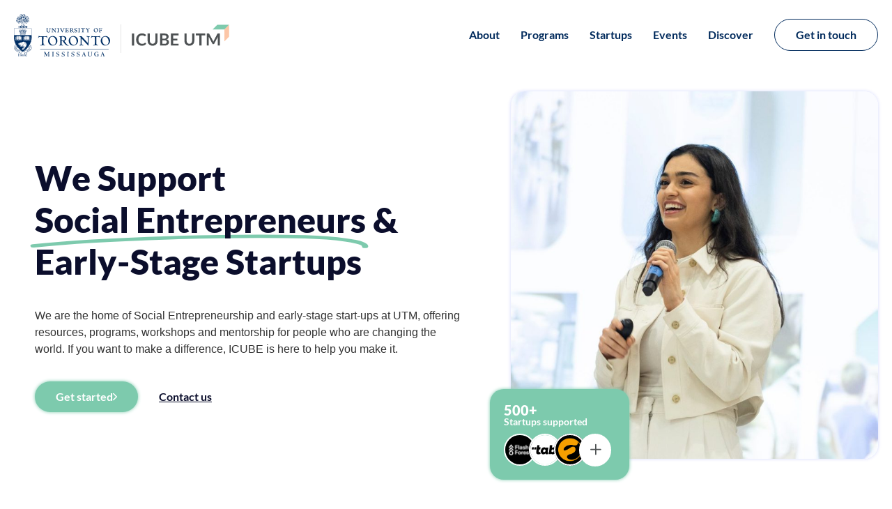

--- FILE ---
content_type: text/html; charset=UTF-8
request_url: https://icubeutm.ca/
body_size: 28903
content:
<!doctype html>
<html lang="en-US" prefix="og: https://ogp.me/ns#">
<head>
	<meta charset="UTF-8">
	<meta name="viewport" content="width=device-width, initial-scale=1">
	<link rel="profile" href="https://gmpg.org/xfn/11">
	
<!-- Search Engine Optimization by Rank Math - https://rankmath.com/ -->
<title>Home of Entrepreneurship at UofT Mississauga - ICUBE UTM</title>
<meta name="robots" content="index, follow, max-snippet:-1, max-video-preview:-1, max-image-preview:large"/>
<link rel="canonical" href="https://icubeutm.ca/" />
<meta property="og:locale" content="en_US" />
<meta property="og:type" content="website" />
<meta property="og:title" content="Home of Entrepreneurship at UofT Mississauga - ICUBE UTM" />
<meta property="og:description" content="We Support Social Entrepreneurs &amp; Early-Stage Startups We are the home of Social Entrepreneurship and early-stage start-ups at UTM, offering resources, programs, workshops and mentorship for people who are changing the [&hellip;]" />
<meta property="og:url" content="https://icubeutm.ca/" />
<meta property="og:site_name" content="ICUBE UTM" />
<meta property="og:updated_time" content="2025-07-21T19:28:20-04:00" />
<meta property="article:published_time" content="2024-09-17T11:06:47-04:00" />
<meta property="article:modified_time" content="2025-07-21T19:28:20-04:00" />
<meta name="twitter:card" content="summary_large_image" />
<meta name="twitter:title" content="Home of Entrepreneurship at UofT Mississauga - ICUBE UTM" />
<meta name="twitter:description" content="We Support Social Entrepreneurs &amp; Early-Stage Startups We are the home of Social Entrepreneurship and early-stage start-ups at UTM, offering resources, programs, workshops and mentorship for people who are changing the [&hellip;]" />
<meta name="twitter:site" content="@icubeutm" />
<meta name="twitter:creator" content="@icubeutm" />
<meta name="twitter:label1" content="Written by" />
<meta name="twitter:data1" content="Mohammad Tahvili" />
<meta name="twitter:label2" content="Time to read" />
<meta name="twitter:data2" content="2 minutes" />
<script type="application/ld+json" class="rank-math-schema">{"@context":"https://schema.org","@graph":[{"@type":"Organization","@id":"https://icubeutm.ca/#organization","name":"ICUBE UTM","url":"https://icubeutm.ca","sameAs":["http://www.facebook.com/icubeutm","https://twitter.com/icubeutm"],"logo":{"@type":"ImageObject","@id":"https://icubeutm.ca/#logo","url":"https://icubeutm.ca/wp-content/uploads/2021/05/logo.png","contentUrl":"https://icubeutm.ca/wp-content/uploads/2021/05/logo.png","caption":"ICUBE UTM","inLanguage":"en-US","width":"902","height":"190"}},{"@type":"WebSite","@id":"https://icubeutm.ca/#website","url":"https://icubeutm.ca","name":"ICUBE UTM","publisher":{"@id":"https://icubeutm.ca/#organization"},"inLanguage":"en-US","potentialAction":{"@type":"SearchAction","target":"https://icubeutm.ca/?s={search_term_string}","query-input":"required name=search_term_string"}},{"@type":"ImageObject","@id":"https://icubeutm.ca/wp-content/uploads/elementor/thumbs/68YPEtOA-e1726670206222-qual9cazd3e966wnsackl73j563ugnpvw4nufflr28.jpeg","url":"https://icubeutm.ca/wp-content/uploads/elementor/thumbs/68YPEtOA-e1726670206222-qual9cazd3e966wnsackl73j563ugnpvw4nufflr28.jpeg","width":"200","height":"200","inLanguage":"en-US"},{"@type":"WebPage","@id":"https://icubeutm.ca/#webpage","url":"https://icubeutm.ca/","name":"Home of Entrepreneurship at UofT Mississauga - ICUBE UTM","datePublished":"2024-09-17T11:06:47-04:00","dateModified":"2025-07-21T19:28:20-04:00","about":{"@id":"https://icubeutm.ca/#organization"},"isPartOf":{"@id":"https://icubeutm.ca/#website"},"primaryImageOfPage":{"@id":"https://icubeutm.ca/wp-content/uploads/elementor/thumbs/68YPEtOA-e1726670206222-qual9cazd3e966wnsackl73j563ugnpvw4nufflr28.jpeg"},"inLanguage":"en-US"},{"@type":"Person","@id":"https://icubeutm.ca/author/mohammadt/","name":"Mohammad Tahvili","url":"https://icubeutm.ca/author/mohammadt/","image":{"@type":"ImageObject","@id":"https://secure.gravatar.com/avatar/f5cdb57eba279bdc0096e421aad911b885953572fa3a9bf8db7e33283d243c52?s=96&amp;d=mm&amp;r=g","url":"https://secure.gravatar.com/avatar/f5cdb57eba279bdc0096e421aad911b885953572fa3a9bf8db7e33283d243c52?s=96&amp;d=mm&amp;r=g","caption":"Mohammad Tahvili","inLanguage":"en-US"},"worksFor":{"@id":"https://icubeutm.ca/#organization"}},{"@type":"Article","headline":"Home of Entrepreneurship at UofT Mississauga - ICUBE UTM","datePublished":"2024-09-17T11:06:47-04:00","dateModified":"2025-07-21T19:28:20-04:00","author":{"@id":"https://icubeutm.ca/author/mohammadt/","name":"Mohammad Tahvili"},"publisher":{"@id":"https://icubeutm.ca/#organization"},"description":"We are the home of Social Entrepreneurship\u00a0and early-stage start-ups at UTM, offering resources, programs, workshops and mentorship for people who are changing the world. If you want to make a difference, ICUBE is here to help you make it.","name":"Home of Entrepreneurship at UofT Mississauga - ICUBE UTM","@id":"https://icubeutm.ca/#richSnippet","isPartOf":{"@id":"https://icubeutm.ca/#webpage"},"image":{"@id":"https://icubeutm.ca/wp-content/uploads/elementor/thumbs/68YPEtOA-e1726670206222-qual9cazd3e966wnsackl73j563ugnpvw4nufflr28.jpeg"},"inLanguage":"en-US","mainEntityOfPage":{"@id":"https://icubeutm.ca/#webpage"}}]}</script>
<!-- /Rank Math WordPress SEO plugin -->

<link rel='dns-prefetch' href='//www.googletagmanager.com' />
<link rel="alternate" type="application/rss+xml" title="ICUBE UTM &raquo; Feed" href="https://icubeutm.ca/feed/" />
<link rel="alternate" type="application/rss+xml" title="ICUBE UTM &raquo; Comments Feed" href="https://icubeutm.ca/comments/feed/" />
<link rel="alternate" type="text/calendar" title="ICUBE UTM &raquo; iCal Feed" href="https://icubeutm.ca/events/?ical=1" />
<link rel="alternate" title="oEmbed (JSON)" type="application/json+oembed" href="https://icubeutm.ca/wp-json/oembed/1.0/embed?url=https%3A%2F%2Ficubeutm.ca%2F" />
<link rel="alternate" title="oEmbed (XML)" type="text/xml+oembed" href="https://icubeutm.ca/wp-json/oembed/1.0/embed?url=https%3A%2F%2Ficubeutm.ca%2F&#038;format=xml" />
<style id='wp-img-auto-sizes-contain-inline-css'>
img:is([sizes=auto i],[sizes^="auto," i]){contain-intrinsic-size:3000px 1500px}
/*# sourceURL=wp-img-auto-sizes-contain-inline-css */
</style>
<style id='wp-emoji-styles-inline-css'>

	img.wp-smiley, img.emoji {
		display: inline !important;
		border: none !important;
		box-shadow: none !important;
		height: 1em !important;
		width: 1em !important;
		margin: 0 0.07em !important;
		vertical-align: -0.1em !important;
		background: none !important;
		padding: 0 !important;
	}
/*# sourceURL=wp-emoji-styles-inline-css */
</style>
<style id='global-styles-inline-css'>
:root{--wp--preset--aspect-ratio--square: 1;--wp--preset--aspect-ratio--4-3: 4/3;--wp--preset--aspect-ratio--3-4: 3/4;--wp--preset--aspect-ratio--3-2: 3/2;--wp--preset--aspect-ratio--2-3: 2/3;--wp--preset--aspect-ratio--16-9: 16/9;--wp--preset--aspect-ratio--9-16: 9/16;--wp--preset--color--black: #000000;--wp--preset--color--cyan-bluish-gray: #abb8c3;--wp--preset--color--white: #ffffff;--wp--preset--color--pale-pink: #f78da7;--wp--preset--color--vivid-red: #cf2e2e;--wp--preset--color--luminous-vivid-orange: #ff6900;--wp--preset--color--luminous-vivid-amber: #fcb900;--wp--preset--color--light-green-cyan: #7bdcb5;--wp--preset--color--vivid-green-cyan: #00d084;--wp--preset--color--pale-cyan-blue: #8ed1fc;--wp--preset--color--vivid-cyan-blue: #0693e3;--wp--preset--color--vivid-purple: #9b51e0;--wp--preset--gradient--vivid-cyan-blue-to-vivid-purple: linear-gradient(135deg,rgb(6,147,227) 0%,rgb(155,81,224) 100%);--wp--preset--gradient--light-green-cyan-to-vivid-green-cyan: linear-gradient(135deg,rgb(122,220,180) 0%,rgb(0,208,130) 100%);--wp--preset--gradient--luminous-vivid-amber-to-luminous-vivid-orange: linear-gradient(135deg,rgb(252,185,0) 0%,rgb(255,105,0) 100%);--wp--preset--gradient--luminous-vivid-orange-to-vivid-red: linear-gradient(135deg,rgb(255,105,0) 0%,rgb(207,46,46) 100%);--wp--preset--gradient--very-light-gray-to-cyan-bluish-gray: linear-gradient(135deg,rgb(238,238,238) 0%,rgb(169,184,195) 100%);--wp--preset--gradient--cool-to-warm-spectrum: linear-gradient(135deg,rgb(74,234,220) 0%,rgb(151,120,209) 20%,rgb(207,42,186) 40%,rgb(238,44,130) 60%,rgb(251,105,98) 80%,rgb(254,248,76) 100%);--wp--preset--gradient--blush-light-purple: linear-gradient(135deg,rgb(255,206,236) 0%,rgb(152,150,240) 100%);--wp--preset--gradient--blush-bordeaux: linear-gradient(135deg,rgb(254,205,165) 0%,rgb(254,45,45) 50%,rgb(107,0,62) 100%);--wp--preset--gradient--luminous-dusk: linear-gradient(135deg,rgb(255,203,112) 0%,rgb(199,81,192) 50%,rgb(65,88,208) 100%);--wp--preset--gradient--pale-ocean: linear-gradient(135deg,rgb(255,245,203) 0%,rgb(182,227,212) 50%,rgb(51,167,181) 100%);--wp--preset--gradient--electric-grass: linear-gradient(135deg,rgb(202,248,128) 0%,rgb(113,206,126) 100%);--wp--preset--gradient--midnight: linear-gradient(135deg,rgb(2,3,129) 0%,rgb(40,116,252) 100%);--wp--preset--font-size--small: 13px;--wp--preset--font-size--medium: 20px;--wp--preset--font-size--large: 36px;--wp--preset--font-size--x-large: 42px;--wp--preset--spacing--20: 0.44rem;--wp--preset--spacing--30: 0.67rem;--wp--preset--spacing--40: 1rem;--wp--preset--spacing--50: 1.5rem;--wp--preset--spacing--60: 2.25rem;--wp--preset--spacing--70: 3.38rem;--wp--preset--spacing--80: 5.06rem;--wp--preset--shadow--natural: 6px 6px 9px rgba(0, 0, 0, 0.2);--wp--preset--shadow--deep: 12px 12px 50px rgba(0, 0, 0, 0.4);--wp--preset--shadow--sharp: 6px 6px 0px rgba(0, 0, 0, 0.2);--wp--preset--shadow--outlined: 6px 6px 0px -3px rgb(255, 255, 255), 6px 6px rgb(0, 0, 0);--wp--preset--shadow--crisp: 6px 6px 0px rgb(0, 0, 0);}:root { --wp--style--global--content-size: 800px;--wp--style--global--wide-size: 1200px; }:where(body) { margin: 0; }.wp-site-blocks > .alignleft { float: left; margin-right: 2em; }.wp-site-blocks > .alignright { float: right; margin-left: 2em; }.wp-site-blocks > .aligncenter { justify-content: center; margin-left: auto; margin-right: auto; }:where(.wp-site-blocks) > * { margin-block-start: 24px; margin-block-end: 0; }:where(.wp-site-blocks) > :first-child { margin-block-start: 0; }:where(.wp-site-blocks) > :last-child { margin-block-end: 0; }:root { --wp--style--block-gap: 24px; }:root :where(.is-layout-flow) > :first-child{margin-block-start: 0;}:root :where(.is-layout-flow) > :last-child{margin-block-end: 0;}:root :where(.is-layout-flow) > *{margin-block-start: 24px;margin-block-end: 0;}:root :where(.is-layout-constrained) > :first-child{margin-block-start: 0;}:root :where(.is-layout-constrained) > :last-child{margin-block-end: 0;}:root :where(.is-layout-constrained) > *{margin-block-start: 24px;margin-block-end: 0;}:root :where(.is-layout-flex){gap: 24px;}:root :where(.is-layout-grid){gap: 24px;}.is-layout-flow > .alignleft{float: left;margin-inline-start: 0;margin-inline-end: 2em;}.is-layout-flow > .alignright{float: right;margin-inline-start: 2em;margin-inline-end: 0;}.is-layout-flow > .aligncenter{margin-left: auto !important;margin-right: auto !important;}.is-layout-constrained > .alignleft{float: left;margin-inline-start: 0;margin-inline-end: 2em;}.is-layout-constrained > .alignright{float: right;margin-inline-start: 2em;margin-inline-end: 0;}.is-layout-constrained > .aligncenter{margin-left: auto !important;margin-right: auto !important;}.is-layout-constrained > :where(:not(.alignleft):not(.alignright):not(.alignfull)){max-width: var(--wp--style--global--content-size);margin-left: auto !important;margin-right: auto !important;}.is-layout-constrained > .alignwide{max-width: var(--wp--style--global--wide-size);}body .is-layout-flex{display: flex;}.is-layout-flex{flex-wrap: wrap;align-items: center;}.is-layout-flex > :is(*, div){margin: 0;}body .is-layout-grid{display: grid;}.is-layout-grid > :is(*, div){margin: 0;}body{padding-top: 0px;padding-right: 0px;padding-bottom: 0px;padding-left: 0px;}a:where(:not(.wp-element-button)){text-decoration: underline;}:root :where(.wp-element-button, .wp-block-button__link){background-color: #32373c;border-width: 0;color: #fff;font-family: inherit;font-size: inherit;font-style: inherit;font-weight: inherit;letter-spacing: inherit;line-height: inherit;padding-top: calc(0.667em + 2px);padding-right: calc(1.333em + 2px);padding-bottom: calc(0.667em + 2px);padding-left: calc(1.333em + 2px);text-decoration: none;text-transform: inherit;}.has-black-color{color: var(--wp--preset--color--black) !important;}.has-cyan-bluish-gray-color{color: var(--wp--preset--color--cyan-bluish-gray) !important;}.has-white-color{color: var(--wp--preset--color--white) !important;}.has-pale-pink-color{color: var(--wp--preset--color--pale-pink) !important;}.has-vivid-red-color{color: var(--wp--preset--color--vivid-red) !important;}.has-luminous-vivid-orange-color{color: var(--wp--preset--color--luminous-vivid-orange) !important;}.has-luminous-vivid-amber-color{color: var(--wp--preset--color--luminous-vivid-amber) !important;}.has-light-green-cyan-color{color: var(--wp--preset--color--light-green-cyan) !important;}.has-vivid-green-cyan-color{color: var(--wp--preset--color--vivid-green-cyan) !important;}.has-pale-cyan-blue-color{color: var(--wp--preset--color--pale-cyan-blue) !important;}.has-vivid-cyan-blue-color{color: var(--wp--preset--color--vivid-cyan-blue) !important;}.has-vivid-purple-color{color: var(--wp--preset--color--vivid-purple) !important;}.has-black-background-color{background-color: var(--wp--preset--color--black) !important;}.has-cyan-bluish-gray-background-color{background-color: var(--wp--preset--color--cyan-bluish-gray) !important;}.has-white-background-color{background-color: var(--wp--preset--color--white) !important;}.has-pale-pink-background-color{background-color: var(--wp--preset--color--pale-pink) !important;}.has-vivid-red-background-color{background-color: var(--wp--preset--color--vivid-red) !important;}.has-luminous-vivid-orange-background-color{background-color: var(--wp--preset--color--luminous-vivid-orange) !important;}.has-luminous-vivid-amber-background-color{background-color: var(--wp--preset--color--luminous-vivid-amber) !important;}.has-light-green-cyan-background-color{background-color: var(--wp--preset--color--light-green-cyan) !important;}.has-vivid-green-cyan-background-color{background-color: var(--wp--preset--color--vivid-green-cyan) !important;}.has-pale-cyan-blue-background-color{background-color: var(--wp--preset--color--pale-cyan-blue) !important;}.has-vivid-cyan-blue-background-color{background-color: var(--wp--preset--color--vivid-cyan-blue) !important;}.has-vivid-purple-background-color{background-color: var(--wp--preset--color--vivid-purple) !important;}.has-black-border-color{border-color: var(--wp--preset--color--black) !important;}.has-cyan-bluish-gray-border-color{border-color: var(--wp--preset--color--cyan-bluish-gray) !important;}.has-white-border-color{border-color: var(--wp--preset--color--white) !important;}.has-pale-pink-border-color{border-color: var(--wp--preset--color--pale-pink) !important;}.has-vivid-red-border-color{border-color: var(--wp--preset--color--vivid-red) !important;}.has-luminous-vivid-orange-border-color{border-color: var(--wp--preset--color--luminous-vivid-orange) !important;}.has-luminous-vivid-amber-border-color{border-color: var(--wp--preset--color--luminous-vivid-amber) !important;}.has-light-green-cyan-border-color{border-color: var(--wp--preset--color--light-green-cyan) !important;}.has-vivid-green-cyan-border-color{border-color: var(--wp--preset--color--vivid-green-cyan) !important;}.has-pale-cyan-blue-border-color{border-color: var(--wp--preset--color--pale-cyan-blue) !important;}.has-vivid-cyan-blue-border-color{border-color: var(--wp--preset--color--vivid-cyan-blue) !important;}.has-vivid-purple-border-color{border-color: var(--wp--preset--color--vivid-purple) !important;}.has-vivid-cyan-blue-to-vivid-purple-gradient-background{background: var(--wp--preset--gradient--vivid-cyan-blue-to-vivid-purple) !important;}.has-light-green-cyan-to-vivid-green-cyan-gradient-background{background: var(--wp--preset--gradient--light-green-cyan-to-vivid-green-cyan) !important;}.has-luminous-vivid-amber-to-luminous-vivid-orange-gradient-background{background: var(--wp--preset--gradient--luminous-vivid-amber-to-luminous-vivid-orange) !important;}.has-luminous-vivid-orange-to-vivid-red-gradient-background{background: var(--wp--preset--gradient--luminous-vivid-orange-to-vivid-red) !important;}.has-very-light-gray-to-cyan-bluish-gray-gradient-background{background: var(--wp--preset--gradient--very-light-gray-to-cyan-bluish-gray) !important;}.has-cool-to-warm-spectrum-gradient-background{background: var(--wp--preset--gradient--cool-to-warm-spectrum) !important;}.has-blush-light-purple-gradient-background{background: var(--wp--preset--gradient--blush-light-purple) !important;}.has-blush-bordeaux-gradient-background{background: var(--wp--preset--gradient--blush-bordeaux) !important;}.has-luminous-dusk-gradient-background{background: var(--wp--preset--gradient--luminous-dusk) !important;}.has-pale-ocean-gradient-background{background: var(--wp--preset--gradient--pale-ocean) !important;}.has-electric-grass-gradient-background{background: var(--wp--preset--gradient--electric-grass) !important;}.has-midnight-gradient-background{background: var(--wp--preset--gradient--midnight) !important;}.has-small-font-size{font-size: var(--wp--preset--font-size--small) !important;}.has-medium-font-size{font-size: var(--wp--preset--font-size--medium) !important;}.has-large-font-size{font-size: var(--wp--preset--font-size--large) !important;}.has-x-large-font-size{font-size: var(--wp--preset--font-size--x-large) !important;}
:root :where(.wp-block-pullquote){font-size: 1.5em;line-height: 1.6;}
/*# sourceURL=global-styles-inline-css */
</style>
<link rel='stylesheet' id='tribe-events-v2-single-skeleton-css' href='https://icubeutm.ca/wp-content/plugins/the-events-calendar/build/css/tribe-events-single-skeleton.css?ver=6.15.13.1' media='all' />
<link rel='stylesheet' id='tribe-events-v2-single-skeleton-full-css' href='https://icubeutm.ca/wp-content/plugins/the-events-calendar/build/css/tribe-events-single-full.css?ver=6.15.13.1' media='all' />
<link rel='stylesheet' id='tec-events-elementor-widgets-base-styles-css' href='https://icubeutm.ca/wp-content/plugins/the-events-calendar/build/css/integrations/plugins/elementor/widgets/widget-base.css?ver=6.15.13.1' media='all' />
<link rel='stylesheet' id='hello-elementor-css' href='https://icubeutm.ca/wp-content/themes/hello-elementor/assets/css/reset.css?ver=3.4.5' media='all' />
<link rel='stylesheet' id='hello-elementor-theme-style-css' href='https://icubeutm.ca/wp-content/themes/hello-elementor/assets/css/theme.css?ver=3.4.5' media='all' />
<link rel='stylesheet' id='hello-elementor-header-footer-css' href='https://icubeutm.ca/wp-content/themes/hello-elementor/assets/css/header-footer.css?ver=3.4.5' media='all' />
<link rel='stylesheet' id='elementor-frontend-css' href='https://icubeutm.ca/wp-content/plugins/elementor/assets/css/frontend.min.css?ver=3.34.1' media='all' />
<link rel='stylesheet' id='widget-image-css' href='https://icubeutm.ca/wp-content/plugins/elementor/assets/css/widget-image.min.css?ver=3.34.1' media='all' />
<link rel='stylesheet' id='widget-nav-menu-css' href='https://icubeutm.ca/wp-content/plugins/elementor-pro/assets/css/widget-nav-menu.min.css?ver=3.34.0' media='all' />
<link rel='stylesheet' id='e-animation-bob-css' href='https://icubeutm.ca/wp-content/plugins/elementor/assets/lib/animations/styles/e-animation-bob.min.css?ver=3.34.1' media='all' />
<link rel='stylesheet' id='swiper-css' href='https://icubeutm.ca/wp-content/plugins/elementor/assets/lib/swiper/v8/css/swiper.min.css?ver=8.4.5' media='all' />
<link rel='stylesheet' id='e-swiper-css' href='https://icubeutm.ca/wp-content/plugins/elementor/assets/css/conditionals/e-swiper.min.css?ver=3.34.1' media='all' />
<link rel='stylesheet' id='widget-image-carousel-css' href='https://icubeutm.ca/wp-content/plugins/elementor/assets/css/widget-image-carousel.min.css?ver=3.34.1' media='all' />
<link rel='stylesheet' id='widget-social-icons-css' href='https://icubeutm.ca/wp-content/plugins/elementor/assets/css/widget-social-icons.min.css?ver=3.34.1' media='all' />
<link rel='stylesheet' id='e-apple-webkit-css' href='https://icubeutm.ca/wp-content/plugins/elementor/assets/css/conditionals/apple-webkit.min.css?ver=3.34.1' media='all' />
<link rel='stylesheet' id='widget-heading-css' href='https://icubeutm.ca/wp-content/plugins/elementor/assets/css/widget-heading.min.css?ver=3.34.1' media='all' />
<link rel='stylesheet' id='e-popup-css' href='https://icubeutm.ca/wp-content/plugins/elementor-pro/assets/css/conditionals/popup.min.css?ver=3.34.0' media='all' />
<link rel='stylesheet' id='e-animation-fadeInLeft-css' href='https://icubeutm.ca/wp-content/plugins/elementor/assets/lib/animations/styles/fadeInLeft.min.css?ver=3.34.1' media='all' />
<link rel='stylesheet' id='e-animation-fadeIn-css' href='https://icubeutm.ca/wp-content/plugins/elementor/assets/lib/animations/styles/fadeIn.min.css?ver=3.34.1' media='all' />
<link rel='stylesheet' id='elementor-icons-css' href='https://icubeutm.ca/wp-content/plugins/elementor/assets/lib/eicons/css/elementor-icons.min.css?ver=5.45.0' media='all' />
<link rel='stylesheet' id='elementor-post-84977-css' href='https://icubeutm.ca/wp-content/uploads/elementor/css/post-84977.css?ver=1768380125' media='all' />
<link rel='stylesheet' id='widget-animated-headline-css' href='https://icubeutm.ca/wp-content/plugins/elementor-pro/assets/css/widget-animated-headline.min.css?ver=3.34.0' media='all' />
<link rel='stylesheet' id='widget-testimonial-carousel-css' href='https://icubeutm.ca/wp-content/plugins/elementor-pro/assets/css/widget-testimonial-carousel.min.css?ver=3.34.0' media='all' />
<link rel='stylesheet' id='widget-carousel-module-base-css' href='https://icubeutm.ca/wp-content/plugins/elementor-pro/assets/css/widget-carousel-module-base.min.css?ver=3.34.0' media='all' />
<link rel='stylesheet' id='widget-counter-css' href='https://icubeutm.ca/wp-content/plugins/elementor/assets/css/widget-counter.min.css?ver=3.34.1' media='all' />
<link rel='stylesheet' id='widget-posts-css' href='https://icubeutm.ca/wp-content/plugins/elementor-pro/assets/css/widget-posts.min.css?ver=3.34.0' media='all' />
<link rel='stylesheet' id='widget-tabs-css' href='https://icubeutm.ca/wp-content/plugins/elementor/assets/css/widget-tabs.min.css?ver=3.34.1' media='all' />
<link rel='stylesheet' id='elementor-post-91200-css' href='https://icubeutm.ca/wp-content/uploads/elementor/css/post-91200.css?ver=1768380125' media='all' />
<link rel='stylesheet' id='elementor-post-91095-css' href='https://icubeutm.ca/wp-content/uploads/elementor/css/post-91095.css?ver=1768380125' media='all' />
<link rel='stylesheet' id='elementor-post-91106-css' href='https://icubeutm.ca/wp-content/uploads/elementor/css/post-91106.css?ver=1768380125' media='all' />
<link rel='stylesheet' id='elementor-post-85481-css' href='https://icubeutm.ca/wp-content/uploads/elementor/css/post-85481.css?ver=1768380125' media='all' />
<link rel='stylesheet' id='elementor-post-92588-css' href='https://icubeutm.ca/wp-content/uploads/elementor/css/post-92588.css?ver=1768380126' media='all' />
<link rel='stylesheet' id='elementor-post-87727-css' href='https://icubeutm.ca/wp-content/uploads/elementor/css/post-87727.css?ver=1768380126' media='all' />
<link rel='stylesheet' id='elementor-post-87697-css' href='https://icubeutm.ca/wp-content/uploads/elementor/css/post-87697.css?ver=1768380126' media='all' />
<link rel='stylesheet' id='team_manager-font-awesome-css' href='https://icubeutm.ca/wp-content/plugins/team-showcase/assets/css/font-awesome.css?ver=6.9' media='all' />
<link rel='stylesheet' id='team_manager-fontello-css' href='https://icubeutm.ca/wp-content/plugins/team-showcase/assets/css/fontello.css?ver=6.9' media='all' />
<link rel='stylesheet' id='team_manager-magnific-popup-css' href='https://icubeutm.ca/wp-content/plugins/team-showcase/assets/css/magnific-popup.css?ver=6.9' media='all' />
<link rel='stylesheet' id='team_manager-team-frontend-css' href='https://icubeutm.ca/wp-content/plugins/team-showcase/assets/css/team-frontend.css?ver=6.9' media='all' />
<link rel='stylesheet' id='team_manager-style1-css' href='https://icubeutm.ca/wp-content/plugins/team-showcase/assets/css/style1.css?ver=6.9' media='all' />
<link rel='stylesheet' id='elementor-gf-local-lato-css' href='https://icubeutm.ca/wp-content/uploads/elementor/google-fonts/css/lato.css?ver=1742568521' media='all' />
<link rel='stylesheet' id='elementor-icons-ionicons-css' href='https://icubeutm.ca/wp-content/plugins/icon-element/assets/ionicons/css/ionicons.css?ver=3.0.1' media='all' />
<link rel='stylesheet' id='elementor-icons-skb_cife-elegant-icon-css' href='https://icubeutm.ca/wp-content/plugins/skyboot-custom-icons-for-elementor/assets/css/elegant.css?ver=1.1.0' media='all' />
<link rel='stylesheet' id='elementor-icons-shared-0-css' href='https://icubeutm.ca/wp-content/plugins/elementor/assets/lib/font-awesome/css/fontawesome.min.css?ver=5.15.3' media='all' />
<link rel='stylesheet' id='elementor-icons-fa-solid-css' href='https://icubeutm.ca/wp-content/plugins/elementor/assets/lib/font-awesome/css/solid.min.css?ver=5.15.3' media='all' />
<link rel='stylesheet' id='elementor-icons-fa-brands-css' href='https://icubeutm.ca/wp-content/plugins/elementor/assets/lib/font-awesome/css/brands.min.css?ver=5.15.3' media='all' />
<script src="https://icubeutm.ca/wp-includes/js/jquery/jquery.min.js?ver=3.7.1" id="jquery-core-js"></script>
<script src="https://icubeutm.ca/wp-includes/js/jquery/jquery-migrate.min.js?ver=3.4.1" id="jquery-migrate-js"></script>

<!-- Google tag (gtag.js) snippet added by Site Kit -->
<!-- Google Analytics snippet added by Site Kit -->
<script src="https://www.googletagmanager.com/gtag/js?id=GT-5TGH9WS" id="google_gtagjs-js" async></script>
<script id="google_gtagjs-js-after">
window.dataLayer = window.dataLayer || [];function gtag(){dataLayer.push(arguments);}
gtag("set","linker",{"domains":["icubeutm.ca"]});
gtag("js", new Date());
gtag("set", "developer_id.dZTNiMT", true);
gtag("config", "GT-5TGH9WS", {"googlesitekit_post_type":"page"});
 window._googlesitekit = window._googlesitekit || {}; window._googlesitekit.throttledEvents = []; window._googlesitekit.gtagEvent = (name, data) => { var key = JSON.stringify( { name, data } ); if ( !! window._googlesitekit.throttledEvents[ key ] ) { return; } window._googlesitekit.throttledEvents[ key ] = true; setTimeout( () => { delete window._googlesitekit.throttledEvents[ key ]; }, 5 ); gtag( "event", name, { ...data, event_source: "site-kit" } ); }; 
//# sourceURL=google_gtagjs-js-after
</script>
<script src="https://icubeutm.ca/wp-content/plugins/team-showcase/assets/js/jquery.magnific-popup.js?ver=1.0" id="team_manager-magnific-js"></script>
<script src="https://icubeutm.ca/wp-content/plugins/team-showcase/assets/js/main.js?ver=1.0" id="team_manager-main-js"></script>
<link rel="https://api.w.org/" href="https://icubeutm.ca/wp-json/" /><link rel="alternate" title="JSON" type="application/json" href="https://icubeutm.ca/wp-json/wp/v2/pages/91200" /><link rel="EditURI" type="application/rsd+xml" title="RSD" href="https://icubeutm.ca/xmlrpc.php?rsd" />
<meta name="generator" content="WordPress 6.9" />
<link rel='shortlink' href='https://icubeutm.ca/' />
<meta name="generator" content="Site Kit by Google 1.170.0" /><meta name="tec-api-version" content="v1"><meta name="tec-api-origin" content="https://icubeutm.ca"><link rel="alternate" href="https://icubeutm.ca/wp-json/tribe/events/v1/" />	<script type="text/javascript" >
		function wpmautic_send(){
			if ('undefined' === typeof mt) {
				if (console !== undefined) {
					console.warn('WPMautic: mt not defined. Did you load mtc.js ?');
				}
				return false;
			}
			// Add the mt('send', 'pageview') script with optional tracking attributes.
			mt('send', 'pageview');
		}

			(function(w,d,t,u,n,a,m){w['MauticTrackingObject']=n;
			w[n]=w[n]||function(){(w[n].q=w[n].q||[]).push(arguments)},a=d.createElement(t),
			m=d.getElementsByTagName(t)[0];a.async=1;a.src=u;m.parentNode.insertBefore(a,m)
		})(window,document,'script','https://connect.icubeutm.ca/mtc.js','mt');

		wpmautic_send();
			</script>
	<meta name="generator" content="Elementor 3.34.1; features: additional_custom_breakpoints; settings: css_print_method-external, google_font-enabled, font_display-auto">
			<style>
				.e-con.e-parent:nth-of-type(n+4):not(.e-lazyloaded):not(.e-no-lazyload),
				.e-con.e-parent:nth-of-type(n+4):not(.e-lazyloaded):not(.e-no-lazyload) * {
					background-image: none !important;
				}
				@media screen and (max-height: 1024px) {
					.e-con.e-parent:nth-of-type(n+3):not(.e-lazyloaded):not(.e-no-lazyload),
					.e-con.e-parent:nth-of-type(n+3):not(.e-lazyloaded):not(.e-no-lazyload) * {
						background-image: none !important;
					}
				}
				@media screen and (max-height: 640px) {
					.e-con.e-parent:nth-of-type(n+2):not(.e-lazyloaded):not(.e-no-lazyload),
					.e-con.e-parent:nth-of-type(n+2):not(.e-lazyloaded):not(.e-no-lazyload) * {
						background-image: none !important;
					}
				}
			</style>
			<script id="google_gtagjs" src="https://www.googletagmanager.com/gtag/js?id=G-428EGYYK0C" async></script>
<script id="google_gtagjs-inline">
window.dataLayer = window.dataLayer || [];function gtag(){dataLayer.push(arguments);}gtag('js', new Date());gtag('config', 'G-428EGYYK0C', {} );
</script>
<link rel="icon" href="https://icubeutm.ca/wp-content/uploads/2019/10/cropped-icon-32x32.png" sizes="32x32" />
<link rel="icon" href="https://icubeutm.ca/wp-content/uploads/2019/10/cropped-icon-192x192.png" sizes="192x192" />
<link rel="apple-touch-icon" href="https://icubeutm.ca/wp-content/uploads/2019/10/cropped-icon-180x180.png" />
<meta name="msapplication-TileImage" content="https://icubeutm.ca/wp-content/uploads/2019/10/cropped-icon-270x270.png" />
		<style id="wp-custom-css">
			.button.tribe-events-button {
    font-family: "Lato", Sans-serif;
    font-weight: 600;
    color: #FFFFFF;
    background-color: var(--e-global-color-primary);
    border-style: none;
    border-radius: 6px 6px 6px 6px;
	padding:10px 24px;
	margin:10px 0px;
    float: left;
}		</style>
		</head>
<body class="home wp-singular page-template-default page page-id-91200 wp-embed-responsive wp-theme-hello-elementor tribe-no-js hello-elementor-default elementor-default elementor-kit-84977 elementor-page elementor-page-91200 elementor-page-85481">


<a class="skip-link screen-reader-text" href="#content">Skip to content</a>

		<header data-elementor-type="header" data-elementor-id="91095" class="elementor elementor-91095 elementor-location-header" data-elementor-post-type="elementor_library">
					<section class="elementor-section elementor-top-section elementor-element elementor-element-ab5bbb6 elementor-section-height-min-height elementor-section-boxed elementor-section-height-default elementor-section-items-middle" data-id="ab5bbb6" data-element_type="section">
						<div class="elementor-container elementor-column-gap-default">
					<div class="elementor-column elementor-col-50 elementor-top-column elementor-element elementor-element-84b8ee8" data-id="84b8ee8" data-element_type="column">
			<div class="elementor-widget-wrap elementor-element-populated">
						<div class="elementor-element elementor-element-1b3ea1a elementor-widget__width-auto elementor-hidden-mobile elementor-widget elementor-widget-image" data-id="1b3ea1a" data-element_type="widget" data-widget_type="image.default">
				<div class="elementor-widget-container">
																<a href="https://icubeutm.ca">
							<img width="134" height="58" src="https://icubeutm.ca/wp-content/uploads/2024/09/UTM-logo.svg" class="attachment-large size-large wp-image-91097" alt="" />								</a>
															</div>
				</div>
				<div class="elementor-element elementor-element-695e899 elementor-widget__width-auto elementor-widget elementor-widget-image" data-id="695e899" data-element_type="widget" data-widget_type="image.default">
				<div class="elementor-widget-container">
																<a href="https://icubeutm.ca">
							<img width="895" height="197" src="https://icubeutm.ca/wp-content/uploads/2024/09/ICUBEUTM-logo.svg" class="attachment-large size-large wp-image-91096" alt="" />								</a>
															</div>
				</div>
					</div>
		</div>
				<div class="elementor-column elementor-col-50 elementor-top-column elementor-element elementor-element-85f591a" data-id="85f591a" data-element_type="column">
			<div class="elementor-widget-wrap elementor-element-populated">
						<div class="elementor-element elementor-element-6eab0f1 elementor-nav-menu__align-end elementor-nav-menu--stretch elementor-widget__width-auto elementor-hidden-mobile elementor-nav-menu--dropdown-tablet elementor-nav-menu__text-align-aside elementor-nav-menu--toggle elementor-nav-menu--burger elementor-widget elementor-widget-nav-menu" data-id="6eab0f1" data-element_type="widget" data-settings="{&quot;submenu_icon&quot;:{&quot;value&quot;:&quot;&lt;i class=\&quot;fas fa-chevron-down\&quot; aria-hidden=\&quot;true\&quot;&gt;&lt;\/i&gt;&quot;,&quot;library&quot;:&quot;fa-solid&quot;},&quot;full_width&quot;:&quot;stretch&quot;,&quot;layout&quot;:&quot;horizontal&quot;,&quot;toggle&quot;:&quot;burger&quot;}" data-widget_type="nav-menu.default">
				<div class="elementor-widget-container">
								<nav aria-label="Menu" class="elementor-nav-menu--main elementor-nav-menu__container elementor-nav-menu--layout-horizontal e--pointer-none">
				<ul id="menu-1-6eab0f1" class="elementor-nav-menu"><li class="menu-item menu-item-type-post_type menu-item-object-page menu-item-91091"><a href="https://icubeutm.ca/about/" class="elementor-item">About</a></li>
<li class="menu-item menu-item-type-post_type menu-item-object-page menu-item-91401"><a href="https://icubeutm.ca/programs/" class="elementor-item">Programs</a></li>
<li class="menu-item menu-item-type-custom menu-item-object-custom menu-item-91402"><a href="https://icubeutm.ca/startups" class="elementor-item">Startups</a></li>
<li class="menu-item menu-item-type-custom menu-item-object-custom menu-item-91093"><a href="https://icubeutm.ca/events/" class="elementor-item">Events</a></li>
<li class="menu-item menu-item-type-post_type menu-item-object-page menu-item-91460"><a href="https://icubeutm.ca/discover/" class="elementor-item">Discover</a></li>
</ul>			</nav>
					<div class="elementor-menu-toggle" role="button" tabindex="0" aria-label="Menu Toggle" aria-expanded="false">
			<span class="elementor-menu-toggle__icon--open"><svg xmlns="http://www.w3.org/2000/svg" width="24" height="24" viewBox="0 0 24 24" fill="none"><path d="M5 6H19" stroke="#002A5C" stroke-width="1.5" stroke-linecap="round" stroke-linejoin="round"></path><path d="M5 18H19" stroke="#002A5C" stroke-width="1.5" stroke-linecap="round" stroke-linejoin="round"></path><path d="M5 12H19" stroke="#002A5C" stroke-width="1.5" stroke-linecap="round" stroke-linejoin="round"></path></svg></span><span class="elementor-menu-toggle__icon--close"><svg xmlns="http://www.w3.org/2000/svg" width="24" height="24" viewBox="0 0 24 24" fill="none"><path d="M18 5.91L6 18.09" stroke="#002A5C" stroke-width="1.5" stroke-linecap="round" stroke-linejoin="round"></path><path d="M6 5.91L18 18.09" stroke="#002A5C" stroke-width="1.5" stroke-linecap="round" stroke-linejoin="round"></path></svg></span>		</div>
					<nav class="elementor-nav-menu--dropdown elementor-nav-menu__container" aria-hidden="true">
				<ul id="menu-2-6eab0f1" class="elementor-nav-menu"><li class="menu-item menu-item-type-post_type menu-item-object-page menu-item-91091"><a href="https://icubeutm.ca/about/" class="elementor-item" tabindex="-1">About</a></li>
<li class="menu-item menu-item-type-post_type menu-item-object-page menu-item-91401"><a href="https://icubeutm.ca/programs/" class="elementor-item" tabindex="-1">Programs</a></li>
<li class="menu-item menu-item-type-custom menu-item-object-custom menu-item-91402"><a href="https://icubeutm.ca/startups" class="elementor-item" tabindex="-1">Startups</a></li>
<li class="menu-item menu-item-type-custom menu-item-object-custom menu-item-91093"><a href="https://icubeutm.ca/events/" class="elementor-item" tabindex="-1">Events</a></li>
<li class="menu-item menu-item-type-post_type menu-item-object-page menu-item-91460"><a href="https://icubeutm.ca/discover/" class="elementor-item" tabindex="-1">Discover</a></li>
</ul>			</nav>
						</div>
				</div>
				<div class="elementor-element elementor-element-49bfa88 elementor-widget__width-auto elementor-hidden-mobile elementor-widget elementor-widget-button" data-id="49bfa88" data-element_type="widget" data-widget_type="button.default">
				<div class="elementor-widget-container">
									<div class="elementor-button-wrapper">
					<a class="elementor-button elementor-button-link elementor-size-sm elementor-animation-bob" href="https://icubeutm.ca/contact/">
						<span class="elementor-button-content-wrapper">
									<span class="elementor-button-text">Get in touch</span>
					</span>
					</a>
				</div>
								</div>
				</div>
				<div class="elementor-element elementor-element-2804901 elementor-widget-mobile__width-auto elementor-hidden-desktop elementor-hidden-tablet elementor-view-default elementor-widget elementor-widget-icon" data-id="2804901" data-element_type="widget" data-widget_type="icon.default">
				<div class="elementor-widget-container">
							<div class="elementor-icon-wrapper">
			<a class="elementor-icon" href="#elementor-action%3Aaction%3Dpopup%3Aopen%26settings%3DeyJpZCI6Ijg3NzI3IiwidG9nZ2xlIjpmYWxzZX0%3D">
			<svg xmlns="http://www.w3.org/2000/svg" width="24" height="24" viewBox="0 0 24 24" fill="none"><path d="M5 6H19" stroke="#002A5C" stroke-width="1.5" stroke-linecap="round" stroke-linejoin="round"></path><path d="M5 18H19" stroke="#002A5C" stroke-width="1.5" stroke-linecap="round" stroke-linejoin="round"></path><path d="M5 12H19" stroke="#002A5C" stroke-width="1.5" stroke-linecap="round" stroke-linejoin="round"></path></svg>			</a>
		</div>
						</div>
				</div>
					</div>
		</div>
					</div>
		</section>
				</header>
				<div data-elementor-type="single-page" data-elementor-id="85481" class="elementor elementor-85481 elementor-location-single post-91200 page type-page status-publish hentry" data-elementor-post-type="elementor_library">
					<section class="elementor-section elementor-top-section elementor-element elementor-element-9392bd5 elementor-section-full_width elementor-section-height-default elementor-section-height-default" data-id="9392bd5" data-element_type="section">
						<div class="elementor-container elementor-column-gap-default">
					<div class="elementor-column elementor-col-100 elementor-top-column elementor-element elementor-element-bda402e" data-id="bda402e" data-element_type="column">
			<div class="elementor-widget-wrap elementor-element-populated">
						<div class="elementor-element elementor-element-bf35c32 elementor-widget elementor-widget-theme-post-content" data-id="bf35c32" data-element_type="widget" data-widget_type="theme-post-content.default">
				<div class="elementor-widget-container">
							<div data-elementor-type="wp-page" data-elementor-id="91200" class="elementor elementor-91200" data-elementor-post-type="page">
						<section class="elementor-section elementor-top-section elementor-element elementor-element-a2e9e8e elementor-section-boxed elementor-section-height-default elementor-section-height-default" data-id="a2e9e8e" data-element_type="section">
						<div class="elementor-container elementor-column-gap-default">
					<div class="elementor-column elementor-col-50 elementor-top-column elementor-element elementor-element-1b771bd" data-id="1b771bd" data-element_type="column">
			<div class="elementor-widget-wrap elementor-element-populated">
						<div class="elementor-element elementor-element-dbce42d elementor-headline--style-highlight elementor-widget elementor-widget-animated-headline" data-id="dbce42d" data-element_type="widget" data-settings="{&quot;marker&quot;:&quot;underline&quot;,&quot;highlighted_text&quot;:&quot;Social Entrepreneurs&quot;,&quot;headline_style&quot;:&quot;highlight&quot;,&quot;loop&quot;:&quot;yes&quot;,&quot;highlight_animation_duration&quot;:1200,&quot;highlight_iteration_delay&quot;:8000}" data-widget_type="animated-headline.default">
				<div class="elementor-widget-container">
							<h1 class="elementor-headline">
					<span class="elementor-headline-plain-text elementor-headline-text-wrapper">We Support</span>
				<span class="elementor-headline-dynamic-wrapper elementor-headline-text-wrapper">
					<span class="elementor-headline-dynamic-text elementor-headline-text-active">Social Entrepreneurs</span>
				</span>
					<span class="elementor-headline-plain-text elementor-headline-text-wrapper">&amp; Early-Stage Startups</span>
					</h1>
						</div>
				</div>
				<div class="elementor-element elementor-element-417e459 elementor-widget elementor-widget-text-editor" data-id="417e459" data-element_type="widget" data-widget_type="text-editor.default">
				<div class="elementor-widget-container">
									<p><span lang="en-CA">We are the home of Social Entrepreneurship </span><span lang="en-CA">and early-stage start-ups at UTM</span><span lang="en-CA">, offering resources, programs, workshops and mentorship for people who are changing the world. If you want to make a difference, ICUBE is here to help you make it.</span></p>								</div>
				</div>
				<div class="elementor-element elementor-element-ccd9626 elementor-align-left elementor-widget__width-auto elementor-widget elementor-widget-button" data-id="ccd9626" data-element_type="widget" data-widget_type="button.default">
				<div class="elementor-widget-container">
									<div class="elementor-button-wrapper">
					<a class="elementor-button elementor-button-link elementor-size-sm elementor-animation-bob" href="#programs">
						<span class="elementor-button-content-wrapper">
						<span class="elementor-button-icon">
				<i aria-hidden="true" class="xlio ion-ios-arrow-forward"></i>			</span>
									<span class="elementor-button-text">Get started</span>
					</span>
					</a>
				</div>
								</div>
				</div>
				<div class="elementor-element elementor-element-8516b44 elementor-align-left elementor-widget__width-auto elementor-widget elementor-widget-button" data-id="8516b44" data-element_type="widget" data-widget_type="button.default">
				<div class="elementor-widget-container">
									<div class="elementor-button-wrapper">
					<a class="elementor-button elementor-button-link elementor-size-sm" href="https://icubeutm.ca/contact/">
						<span class="elementor-button-content-wrapper">
									<span class="elementor-button-text">Contact us</span>
					</span>
					</a>
				</div>
								</div>
				</div>
					</div>
		</div>
				<div class="elementor-column elementor-col-50 elementor-top-column elementor-element elementor-element-1e7fe9f" data-id="1e7fe9f" data-element_type="column">
			<div class="elementor-widget-wrap elementor-element-populated">
						<div class="elementor-element elementor-element-9a9a8e4 elementor-widget elementor-widget-image" data-id="9a9a8e4" data-element_type="widget" data-widget_type="image.default">
				<div class="elementor-widget-container">
															<img decoding="async" src="https://icubeutm.ca/wp-content/uploads/elementor/thumbs/68YPEtOA-e1726670206222-qual9cazd3e966wnsackl73j563ugnpvw4nufflr28.jpeg" title="68YPEtOA" alt="68YPEtOA" loading="lazy" />															</div>
				</div>
				<section class="elementor-section elementor-inner-section elementor-element elementor-element-2952903 elementor-section-content-top elementor-section-boxed elementor-section-height-default elementor-section-height-default" data-id="2952903" data-element_type="section">
						<div class="elementor-container elementor-column-gap-no">
					<div class="elementor-column elementor-col-100 elementor-inner-column elementor-element elementor-element-dc78fd4" data-id="dc78fd4" data-element_type="column" data-settings="{&quot;background_background&quot;:&quot;classic&quot;}">
			<div class="elementor-widget-wrap elementor-element-populated">
						<div class="elementor-element elementor-element-cc37e39 elementor-widget elementor-widget-heading" data-id="cc37e39" data-element_type="widget" data-widget_type="heading.default">
				<div class="elementor-widget-container">
					<div class="elementor-heading-title elementor-size-default"><a href="https://icubeutm.ca/startups">500+</a></div>				</div>
				</div>
				<div class="elementor-element elementor-element-9b693c4 elementor-widget elementor-widget-heading" data-id="9b693c4" data-element_type="widget" data-widget_type="heading.default">
				<div class="elementor-widget-container">
					<div class="elementor-heading-title elementor-size-default">Startups supported</div>				</div>
				</div>
				<div class="elementor-element elementor-element-ef4902c elementor-widget__width-auto elementor-widget elementor-widget-image" data-id="ef4902c" data-element_type="widget" data-widget_type="image.default">
				<div class="elementor-widget-container">
															<img fetchpriority="high" decoding="async" width="1358" height="1358" src="https://icubeutm.ca/wp-content/uploads/2024/09/flashforest.png" class="attachment-large size-large wp-image-91205" alt="" srcset="https://icubeutm.ca/wp-content/uploads/2024/09/flashforest.png 1358w, https://icubeutm.ca/wp-content/uploads/2024/09/flashforest-768x768.png 768w" sizes="(max-width: 1358px) 100vw, 1358px" />															</div>
				</div>
				<div class="elementor-element elementor-element-67779b8 elementor-widget__width-auto elementor-widget elementor-widget-image" data-id="67779b8" data-element_type="widget" data-widget_type="image.default">
				<div class="elementor-widget-container">
															<img decoding="async" width="512" height="512" src="https://icubeutm.ca/wp-content/uploads/airtable/attpE1wkVA0slzmjX_tab-logo_black-scaled.jpeg" class="attachment-large size-large wp-image-90361" alt="" srcset="https://icubeutm.ca/wp-content/uploads/airtable/attpE1wkVA0slzmjX_tab-logo_black-scaled.jpeg 512w, https://icubeutm.ca/wp-content/uploads/airtable/attpE1wkVA0slzmjX_tab-logo_black-scaled-300x300.jpeg 300w, https://icubeutm.ca/wp-content/uploads/airtable/attpE1wkVA0slzmjX_tab-logo_black-scaled-150x150.jpeg 150w, https://icubeutm.ca/wp-content/uploads/airtable/attpE1wkVA0slzmjX_tab-logo_black-scaled-50x50.jpeg 50w" sizes="(max-width: 512px) 100vw, 512px" />															</div>
				</div>
				<div class="elementor-element elementor-element-4039eb2 elementor-widget__width-auto elementor-widget elementor-widget-image" data-id="4039eb2" data-element_type="widget" data-widget_type="image.default">
				<div class="elementor-widget-container">
															<img decoding="async" width="500" height="500" src="https://icubeutm.ca/wp-content/uploads/2024/09/fynne.png" class="attachment-large size-large wp-image-91206" alt="" />															</div>
				</div>
				<div class="elementor-element elementor-element-78fc431 elementor-widget__width-initial elementor-view-default elementor-widget elementor-widget-icon" data-id="78fc431" data-element_type="widget" data-widget_type="icon.default">
				<div class="elementor-widget-container">
							<div class="elementor-icon-wrapper">
			<a class="elementor-icon" href="#programs">
			<i aria-hidden="true" class=" icon_plus"></i>			</a>
		</div>
						</div>
				</div>
					</div>
		</div>
					</div>
		</section>
					</div>
		</div>
					</div>
		</section>
				<section class="elementor-section elementor-top-section elementor-element elementor-element-f78f5e6 elementor-section-boxed elementor-section-height-default elementor-section-height-default" data-id="f78f5e6" data-element_type="section" data-settings="{&quot;background_background&quot;:&quot;classic&quot;}">
						<div class="elementor-container elementor-column-gap-default">
					<div class="elementor-column elementor-col-50 elementor-top-column elementor-element elementor-element-59d0d4c" data-id="59d0d4c" data-element_type="column">
			<div class="elementor-widget-wrap elementor-element-populated">
						<div class="elementor-element elementor-element-9f169d7 elementor-widget elementor-widget-heading" data-id="9f169d7" data-element_type="widget" data-widget_type="heading.default">
				<div class="elementor-widget-container">
					<div class="elementor-heading-title elementor-size-default">What we do</div>				</div>
				</div>
					</div>
		</div>
				<div class="elementor-column elementor-col-50 elementor-top-column elementor-element elementor-element-224aaa2 elementor-hidden-mobile" data-id="224aaa2" data-element_type="column">
			<div class="elementor-widget-wrap">
							</div>
		</div>
					</div>
		</section>
				<section class="elementor-section elementor-top-section elementor-element elementor-element-78adc17 elementor-section-boxed elementor-section-height-default elementor-section-height-default" data-id="78adc17" data-element_type="section" data-settings="{&quot;background_background&quot;:&quot;classic&quot;}">
						<div class="elementor-container elementor-column-gap-default">
					<div class="elementor-column elementor-col-33 elementor-top-column elementor-element elementor-element-1353868" data-id="1353868" data-element_type="column">
			<div class="elementor-widget-wrap elementor-element-populated">
						<div class="elementor-element elementor-element-880c49c elementor-widget elementor-widget-heading" data-id="880c49c" data-element_type="widget" data-widget_type="heading.default">
				<div class="elementor-widget-container">
					<h2 class="elementor-heading-title elementor-size-default">We empower innovators, creators, and change-makers to explore and innovate!</h2>				</div>
				</div>
					</div>
		</div>
				<div class="elementor-column elementor-col-33 elementor-top-column elementor-element elementor-element-9d915ca elementor-hidden-tablet elementor-hidden-mobile" data-id="9d915ca" data-element_type="column">
			<div class="elementor-widget-wrap">
							</div>
		</div>
				<div class="elementor-column elementor-col-33 elementor-top-column elementor-element elementor-element-a894ee6" data-id="a894ee6" data-element_type="column">
			<div class="elementor-widget-wrap elementor-element-populated">
						<div class="elementor-element elementor-element-2ad90b0 elementor-widget elementor-widget-text-editor" data-id="2ad90b0" data-element_type="widget" data-widget_type="text-editor.default">
				<div class="elementor-widget-container">
									<p>ICUBE employs a values-based approach to supporting and training entrepreneurs. We believe that innovation needs to happen in a responsible and sustainable way that acknowledges the effects of disruption and aims to make positive impact.</p>								</div>
				</div>
				<div class="elementor-element elementor-element-b80f11c elementor-align-left elementor-widget__width-auto elementor-widget elementor-widget-button" data-id="b80f11c" data-element_type="widget" data-widget_type="button.default">
				<div class="elementor-widget-container">
									<div class="elementor-button-wrapper">
					<a class="elementor-button elementor-button-link elementor-size-sm elementor-animation-bob" href="https://icubeutm.ca/about/">
						<span class="elementor-button-content-wrapper">
									<span class="elementor-button-text">Learn more</span>
					</span>
					</a>
				</div>
								</div>
				</div>
					</div>
		</div>
					</div>
		</section>
				<section class="elementor-section elementor-top-section elementor-element elementor-element-98c554e elementor-section-boxed elementor-section-height-default elementor-section-height-default" data-id="98c554e" data-element_type="section" data-settings="{&quot;background_background&quot;:&quot;classic&quot;}">
						<div class="elementor-container elementor-column-gap-default">
					<div class="elementor-column elementor-col-25 elementor-top-column elementor-element elementor-element-f25c8e2" data-id="f25c8e2" data-element_type="column">
			<div class="elementor-widget-wrap elementor-element-populated">
						<div class="elementor-element elementor-element-f68c215 elementor-widget elementor-widget-heading" data-id="f68c215" data-element_type="widget" data-widget_type="heading.default">
				<div class="elementor-widget-container">
					<h3 class="elementor-heading-title elementor-size-default">Co-Working
Space</h3>				</div>
				</div>
				<div class="elementor-element elementor-element-96d6a60 elementor-widget elementor-widget-text-editor" data-id="96d6a60" data-element_type="widget" data-widget_type="text-editor.default">
				<div class="elementor-widget-container">
									<p>Our modern co-working space provides high-speed internet, ergonomic workstations, and a collaborative environment where entrepreneurs and startups thrive.</p>								</div>
				</div>
					</div>
		</div>
				<div class="elementor-column elementor-col-25 elementor-top-column elementor-element elementor-element-03b29aa" data-id="03b29aa" data-element_type="column">
			<div class="elementor-widget-wrap elementor-element-populated">
						<div class="elementor-element elementor-element-99c0aab elementor-widget elementor-widget-heading" data-id="99c0aab" data-element_type="widget" data-widget_type="heading.default">
				<div class="elementor-widget-container">
					<h3 class="elementor-heading-title elementor-size-default">Mentorship &amp;
Support</h3>				</div>
				</div>
				<div class="elementor-element elementor-element-81a0ae3 elementor-widget elementor-widget-text-editor" data-id="81a0ae3" data-element_type="widget" data-widget_type="text-editor.default">
				<div class="elementor-widget-container">
									<p>Receive personalized guidance from experienced industry professionals and business advisors. We help you set actionable goals, develop growth strategies, and create future success plans.</p>								</div>
				</div>
					</div>
		</div>
				<div class="elementor-column elementor-col-25 elementor-top-column elementor-element elementor-element-fa2579c" data-id="fa2579c" data-element_type="column">
			<div class="elementor-widget-wrap elementor-element-populated">
						<div class="elementor-element elementor-element-13dce2e elementor-widget elementor-widget-heading" data-id="13dce2e" data-element_type="widget" data-widget_type="heading.default">
				<div class="elementor-widget-container">
					<h3 class="elementor-heading-title elementor-size-default">Training &amp;
Programs</h3>				</div>
				</div>
				<div class="elementor-element elementor-element-30a3b5b elementor-widget elementor-widget-text-editor" data-id="30a3b5b" data-element_type="widget" data-widget_type="text-editor.default">
				<div class="elementor-widget-container">
									<p>Access diverse training programs designed to help you refine your business idea, learn key entrepreneurial skills, and build a solid foundation for your startup&#8217;s growth.</p>								</div>
				</div>
					</div>
		</div>
				<div class="elementor-column elementor-col-25 elementor-top-column elementor-element elementor-element-9aed029" data-id="9aed029" data-element_type="column">
			<div class="elementor-widget-wrap elementor-element-populated">
						<div class="elementor-element elementor-element-febed10 elementor-widget elementor-widget-heading" data-id="febed10" data-element_type="widget" data-widget_type="heading.default">
				<div class="elementor-widget-container">
					<h3 class="elementor-heading-title elementor-size-default">Grants &amp;
Resources</h3>				</div>
				</div>
				<div class="elementor-element elementor-element-3f34e8b elementor-widget elementor-widget-text-editor" data-id="3f34e8b" data-element_type="widget" data-widget_type="text-editor.default">
				<div class="elementor-widget-container">
									<p>Unlock funding opportunities with access to industry-specific grants, resources, and pitch events to secure financial support for your business.</p>								</div>
				</div>
					</div>
		</div>
					</div>
		</section>
				<section class="elementor-section elementor-top-section elementor-element elementor-element-20ca102 elementor-section-boxed elementor-section-height-default elementor-section-height-default" data-id="20ca102" data-element_type="section" data-settings="{&quot;background_background&quot;:&quot;classic&quot;}">
						<div class="elementor-container elementor-column-gap-default">
					<div class="elementor-column elementor-col-100 elementor-top-column elementor-element elementor-element-dc42b15" data-id="dc42b15" data-element_type="column">
			<div class="elementor-widget-wrap elementor-element-populated">
						<div class="elementor-element elementor-element-77ac211 elementor-widget elementor-widget-heading" data-id="77ac211" data-element_type="widget" data-widget_type="heading.default">
				<div class="elementor-widget-container">
					<div class="elementor-heading-title elementor-size-default">Our Streams</div>				</div>
				</div>
				<div class="elementor-element elementor-element-4b5479f elementor-widget elementor-widget-heading" data-id="4b5479f" data-element_type="widget" data-widget_type="heading.default">
				<div class="elementor-widget-container">
					<h2 class="elementor-heading-title elementor-size-default">Industries we serve</h2>				</div>
				</div>
				<div class="elementor-element elementor-element-b3a17ac elementor-widget elementor-widget-text-editor" data-id="b3a17ac" data-element_type="widget" data-widget_type="text-editor.default">
				<div class="elementor-widget-container">
									<p>ICUBE welcomes and actively seeks ventures from diverse list of fields and categories. We believe great ideas can come from anyone, and we are committed to providing the resources to help you bring your venture to life.</p>								</div>
				</div>
					</div>
		</div>
					</div>
		</section>
				<section class="elementor-section elementor-top-section elementor-element elementor-element-c5578ca elementor-section-boxed elementor-section-height-default elementor-section-height-default" data-id="c5578ca" data-element_type="section">
						<div class="elementor-container elementor-column-gap-default">
					<div class="elementor-column elementor-col-100 elementor-top-column elementor-element elementor-element-afa96cd" data-id="afa96cd" data-element_type="column">
			<div class="elementor-widget-wrap elementor-element-populated">
						<div class="elementor-element elementor-element-963fda6 elementor-testimonial--skin-default elementor-testimonial--layout-image_inline elementor-testimonial--align-center elementor-arrows-yes elementor-widget elementor-widget-testimonial-carousel" data-id="963fda6" data-element_type="widget" data-settings="{&quot;slides_per_view&quot;:&quot;5&quot;,&quot;slides_to_scroll&quot;:&quot;2&quot;,&quot;space_between&quot;:{&quot;unit&quot;:&quot;px&quot;,&quot;size&quot;:20,&quot;sizes&quot;:[]},&quot;show_arrows&quot;:&quot;yes&quot;,&quot;speed&quot;:500,&quot;autoplay&quot;:&quot;yes&quot;,&quot;autoplay_speed&quot;:5000,&quot;loop&quot;:&quot;yes&quot;,&quot;pause_on_hover&quot;:&quot;yes&quot;,&quot;space_between_tablet&quot;:{&quot;unit&quot;:&quot;px&quot;,&quot;size&quot;:10,&quot;sizes&quot;:[]},&quot;space_between_mobile&quot;:{&quot;unit&quot;:&quot;px&quot;,&quot;size&quot;:10,&quot;sizes&quot;:[]}}" data-widget_type="testimonial-carousel.default">
				<div class="elementor-widget-container">
									<div class="elementor-swiper">
					<div class="elementor-main-swiper swiper" role="region" aria-roledescription="carousel" aria-label="Slides">
				<div class="swiper-wrapper">
											<div class="swiper-slide" role="group" aria-roledescription="slide">
									<div class="elementor-testimonial">
						<div class="elementor-testimonial__footer">
								<cite class="elementor-testimonial__cite"><span class="elementor-testimonial__name">Energy</span></cite>			</div>
		</div>
								</div>
											<div class="swiper-slide" role="group" aria-roledescription="slide">
									<div class="elementor-testimonial">
						<div class="elementor-testimonial__footer">
								<cite class="elementor-testimonial__cite"><span class="elementor-testimonial__name">Brand & Retail</span></cite>			</div>
		</div>
								</div>
											<div class="swiper-slide" role="group" aria-roledescription="slide">
									<div class="elementor-testimonial">
						<div class="elementor-testimonial__footer">
								<cite class="elementor-testimonial__cite"><span class="elementor-testimonial__name">Crypto & Digital Assets</span></cite>			</div>
		</div>
								</div>
											<div class="swiper-slide" role="group" aria-roledescription="slide">
									<div class="elementor-testimonial">
						<div class="elementor-testimonial__footer">
								<cite class="elementor-testimonial__cite"><span class="elementor-testimonial__name">Deeptech</span></cite>			</div>
		</div>
								</div>
											<div class="swiper-slide" role="group" aria-roledescription="slide">
									<div class="elementor-testimonial">
						<div class="elementor-testimonial__footer">
								<cite class="elementor-testimonial__cite"><span class="elementor-testimonial__name">Enterpise & AI</span></cite>			</div>
		</div>
								</div>
											<div class="swiper-slide" role="group" aria-roledescription="slide">
									<div class="elementor-testimonial">
						<div class="elementor-testimonial__footer">
								<cite class="elementor-testimonial__cite"><span class="elementor-testimonial__name">Fintech</span></cite>			</div>
		</div>
								</div>
											<div class="swiper-slide" role="group" aria-roledescription="slide">
									<div class="elementor-testimonial">
						<div class="elementor-testimonial__footer">
								<cite class="elementor-testimonial__cite"><span class="elementor-testimonial__name">Food & Beverage</span></cite>			</div>
		</div>
								</div>
											<div class="swiper-slide" role="group" aria-roledescription="slide">
									<div class="elementor-testimonial">
						<div class="elementor-testimonial__footer">
								<cite class="elementor-testimonial__cite"><span class="elementor-testimonial__name">Health</span></cite>			</div>
		</div>
								</div>
											<div class="swiper-slide" role="group" aria-roledescription="slide">
									<div class="elementor-testimonial">
						<div class="elementor-testimonial__footer">
								<cite class="elementor-testimonial__cite"><span class="elementor-testimonial__name">Insurtech</span></cite>			</div>
		</div>
								</div>
											<div class="swiper-slide" role="group" aria-roledescription="slide">
									<div class="elementor-testimonial">
						<div class="elementor-testimonial__footer">
								<cite class="elementor-testimonial__cite"><span class="elementor-testimonial__name"> Media & Advertising</span></cite>			</div>
		</div>
								</div>
											<div class="swiper-slide" role="group" aria-roledescription="slide">
									<div class="elementor-testimonial">
						<div class="elementor-testimonial__footer">
								<cite class="elementor-testimonial__cite"><span class="elementor-testimonial__name">Medtech</span></cite>			</div>
		</div>
								</div>
											<div class="swiper-slide" role="group" aria-roledescription="slide">
									<div class="elementor-testimonial">
						<div class="elementor-testimonial__footer">
								<cite class="elementor-testimonial__cite"><span class="elementor-testimonial__name">Mobility</span></cite>			</div>
		</div>
								</div>
											<div class="swiper-slide" role="group" aria-roledescription="slide">
									<div class="elementor-testimonial">
						<div class="elementor-testimonial__footer">
								<cite class="elementor-testimonial__cite"><span class="elementor-testimonial__name">New Materials & Packaging</span></cite>			</div>
		</div>
								</div>
											<div class="swiper-slide" role="group" aria-roledescription="slide">
									<div class="elementor-testimonial">
						<div class="elementor-testimonial__footer">
								<cite class="elementor-testimonial__cite"><span class="elementor-testimonial__name">Real Estate & Construction</span></cite>			</div>
		</div>
								</div>
											<div class="swiper-slide" role="group" aria-roledescription="slide">
									<div class="elementor-testimonial">
						<div class="elementor-testimonial__footer">
								<cite class="elementor-testimonial__cite"><span class="elementor-testimonial__name">Smart Cities</span></cite>			</div>
		</div>
								</div>
											<div class="swiper-slide" role="group" aria-roledescription="slide">
									<div class="elementor-testimonial">
						<div class="elementor-testimonial__footer">
								<cite class="elementor-testimonial__cite"><span class="elementor-testimonial__name">Supply Chain</span></cite>			</div>
		</div>
								</div>
											<div class="swiper-slide" role="group" aria-roledescription="slide">
									<div class="elementor-testimonial">
						<div class="elementor-testimonial__footer">
								<cite class="elementor-testimonial__cite"><span class="elementor-testimonial__name">Sustainability</span></cite>			</div>
		</div>
								</div>
											<div class="swiper-slide" role="group" aria-roledescription="slide">
									<div class="elementor-testimonial">
						<div class="elementor-testimonial__footer">
								<cite class="elementor-testimonial__cite"><span class="elementor-testimonial__name">Travel & Hospitality</span></cite>			</div>
		</div>
								</div>
											<div class="swiper-slide" role="group" aria-roledescription="slide">
									<div class="elementor-testimonial">
						<div class="elementor-testimonial__footer">
								<cite class="elementor-testimonial__cite"><span class="elementor-testimonial__name">Food</span></cite>			</div>
		</div>
								</div>
											<div class="swiper-slide" role="group" aria-roledescription="slide">
									<div class="elementor-testimonial">
						<div class="elementor-testimonial__footer">
								<cite class="elementor-testimonial__cite"><span class="elementor-testimonial__name">Skincare</span></cite>			</div>
		</div>
								</div>
											<div class="swiper-slide" role="group" aria-roledescription="slide">
									<div class="elementor-testimonial">
						<div class="elementor-testimonial__footer">
								<cite class="elementor-testimonial__cite"><span class="elementor-testimonial__name">Agtech</span></cite>			</div>
		</div>
								</div>
											<div class="swiper-slide" role="group" aria-roledescription="slide">
									<div class="elementor-testimonial">
						<div class="elementor-testimonial__footer">
								<cite class="elementor-testimonial__cite"><span class="elementor-testimonial__name">Social</span></cite>			</div>
		</div>
								</div>
									</div>
															<div class="elementor-swiper-button elementor-swiper-button-prev" role="button" tabindex="0" aria-label="Previous">
							<i aria-hidden="true" class="eicon-chevron-left"></i>						</div>
						<div class="elementor-swiper-button elementor-swiper-button-next" role="button" tabindex="0" aria-label="Next">
							<i aria-hidden="true" class="eicon-chevron-right"></i>						</div>
																	</div>
				</div>
								</div>
				</div>
					</div>
		</div>
					</div>
		</section>
				<section class="elementor-section elementor-top-section elementor-element elementor-element-0f5e938 elementor-section-boxed elementor-section-height-default elementor-section-height-default" data-id="0f5e938" data-element_type="section" data-settings="{&quot;background_background&quot;:&quot;classic&quot;}">
						<div class="elementor-container elementor-column-gap-default">
					<div class="elementor-column elementor-col-100 elementor-top-column elementor-element elementor-element-ef1a103" data-id="ef1a103" data-element_type="column">
			<div class="elementor-widget-wrap elementor-element-populated">
						<div class="elementor-element elementor-element-fa99603 elementor-widget elementor-widget-heading" data-id="fa99603" data-element_type="widget" data-widget_type="heading.default">
				<div class="elementor-widget-container">
					<div class="elementor-heading-title elementor-size-default">Our Impact</div>				</div>
				</div>
				<div class="elementor-element elementor-element-92c4500 elementor-widget elementor-widget-heading" data-id="92c4500" data-element_type="widget" data-widget_type="heading.default">
				<div class="elementor-widget-container">
					<h2 class="elementor-heading-title elementor-size-default">Delivering results with
trusted partners</h2>				</div>
				</div>
					</div>
		</div>
					</div>
		</section>
				<section class="elementor-section elementor-top-section elementor-element elementor-element-cbd27b7 elementor-section-boxed elementor-section-height-default elementor-section-height-default" data-id="cbd27b7" data-element_type="section" data-settings="{&quot;background_background&quot;:&quot;classic&quot;}">
						<div class="elementor-container elementor-column-gap-default">
					<div class="elementor-column elementor-col-33 elementor-top-column elementor-element elementor-element-0676cfc" data-id="0676cfc" data-element_type="column">
			<div class="elementor-widget-wrap elementor-element-populated">
						<div class="elementor-element elementor-element-83c5cc4 elementor-widget elementor-widget-counter" data-id="83c5cc4" data-element_type="widget" data-widget_type="counter.default">
				<div class="elementor-widget-container">
							<div class="elementor-counter">
			<div class="elementor-counter-title">Startups supported</div>			<div class="elementor-counter-number-wrapper">
				<span class="elementor-counter-number-prefix"></span>
				<span class="elementor-counter-number" data-duration="2000" data-to-value="530" data-from-value="500" data-delimiter=",">500</span>
				<span class="elementor-counter-number-suffix">+</span>
			</div>
		</div>
						</div>
				</div>
					</div>
		</div>
				<div class="elementor-column elementor-col-33 elementor-top-column elementor-element elementor-element-84eaec3" data-id="84eaec3" data-element_type="column">
			<div class="elementor-widget-wrap elementor-element-populated">
						<div class="elementor-element elementor-element-ac0b09e elementor-widget elementor-widget-counter" data-id="ac0b09e" data-element_type="widget" data-widget_type="counter.default">
				<div class="elementor-widget-container">
							<div class="elementor-counter">
			<div class="elementor-counter-title">Funding raised</div>			<div class="elementor-counter-number-wrapper">
				<span class="elementor-counter-number-prefix">$</span>
				<span class="elementor-counter-number" data-duration="2000" data-to-value="6.5" data-from-value="4.9" data-delimiter=",">4.9</span>
				<span class="elementor-counter-number-suffix">M+</span>
			</div>
		</div>
						</div>
				</div>
					</div>
		</div>
				<div class="elementor-column elementor-col-33 elementor-top-column elementor-element elementor-element-433f09c" data-id="433f09c" data-element_type="column">
			<div class="elementor-widget-wrap elementor-element-populated">
						<div class="elementor-element elementor-element-fcbe40e elementor-widget elementor-widget-counter" data-id="fcbe40e" data-element_type="widget" data-widget_type="counter.default">
				<div class="elementor-widget-container">
							<div class="elementor-counter">
			<div class="elementor-counter-title">Workshops &amp; events</div>			<div class="elementor-counter-number-wrapper">
				<span class="elementor-counter-number-prefix"></span>
				<span class="elementor-counter-number" data-duration="2000" data-to-value="300" data-from-value="280" data-delimiter=",">280</span>
				<span class="elementor-counter-number-suffix">+</span>
			</div>
		</div>
						</div>
				</div>
					</div>
		</div>
					</div>
		</section>
				<section class="elementor-section elementor-top-section elementor-element elementor-element-ea78012 elementor-section-boxed elementor-section-height-default elementor-section-height-default" data-id="ea78012" data-element_type="section" data-settings="{&quot;background_background&quot;:&quot;classic&quot;}">
						<div class="elementor-container elementor-column-gap-default">
					<div class="elementor-column elementor-col-100 elementor-top-column elementor-element elementor-element-fcb987d" data-id="fcb987d" data-element_type="column">
			<div class="elementor-widget-wrap elementor-element-populated">
						<div class="elementor-element elementor-element-161bc40 elementor-widget elementor-widget-heading" data-id="161bc40" data-element_type="widget" data-widget_type="heading.default">
				<div class="elementor-widget-container">
					<div class="elementor-heading-title elementor-size-default">Recent articles</div>				</div>
				</div>
				<div class="elementor-element elementor-element-959c602 elementor-widget elementor-widget-text-editor" data-id="959c602" data-element_type="widget" data-widget_type="text-editor.default">
				<div class="elementor-widget-container">
									<p>Together we can learn! Let’s see what is ICUBE and it’s startups are up to.</p>								</div>
				</div>
				<div class="elementor-element elementor-element-b83b070 elementor-align-center elementor-mobile-align-left elementor-widget elementor-widget-button" data-id="b83b070" data-element_type="widget" data-widget_type="button.default">
				<div class="elementor-widget-container">
									<div class="elementor-button-wrapper">
					<a class="elementor-button elementor-button-link elementor-size-sm elementor-animation-bob" href="https://icubeutm.ca/blog/">
						<span class="elementor-button-content-wrapper">
									<span class="elementor-button-text">Read more</span>
					</span>
					</a>
				</div>
								</div>
				</div>
				<div class="elementor-element elementor-element-dcfb9c2 elementor-grid-3 elementor-grid-tablet-2 elementor-grid-mobile-1 elementor-posts--thumbnail-top elementor-widget elementor-widget-posts" data-id="dcfb9c2" data-element_type="widget" data-settings="{&quot;classic_row_gap&quot;:{&quot;unit&quot;:&quot;px&quot;,&quot;size&quot;:20,&quot;sizes&quot;:[]},&quot;classic_columns&quot;:&quot;3&quot;,&quot;classic_columns_tablet&quot;:&quot;2&quot;,&quot;classic_columns_mobile&quot;:&quot;1&quot;,&quot;classic_row_gap_tablet&quot;:{&quot;unit&quot;:&quot;px&quot;,&quot;size&quot;:&quot;&quot;,&quot;sizes&quot;:[]},&quot;classic_row_gap_mobile&quot;:{&quot;unit&quot;:&quot;px&quot;,&quot;size&quot;:&quot;&quot;,&quot;sizes&quot;:[]}}" data-widget_type="posts.classic">
				<div class="elementor-widget-container">
							<div class="elementor-posts-container elementor-posts elementor-posts--skin-classic elementor-grid" role="list">
				<article class="elementor-post elementor-grid-item post-92880 post type-post status-publish format-standard has-post-thumbnail hentry category-uncategorized" role="listitem">
				<a class="elementor-post__thumbnail__link" href="https://icubeutm.ca/pride-pitch-2025-the-recap/" tabindex="-1" >
			<div class="elementor-post__thumbnail"><img loading="lazy" decoding="async" width="1080" height="632" src="https://icubeutm.ca/wp-content/uploads/2025/10/Thank-you-to-everyone-who-made-PRIDE-Pitch-a-success-this-year-We-were-excited-to-host-the-eve-e1759851277676.jpg" class="attachment-medium size-medium wp-image-92882" alt="" srcset="https://icubeutm.ca/wp-content/uploads/2025/10/Thank-you-to-everyone-who-made-PRIDE-Pitch-a-success-this-year-We-were-excited-to-host-the-eve-e1759851277676.jpg 1080w, https://icubeutm.ca/wp-content/uploads/2025/10/Thank-you-to-everyone-who-made-PRIDE-Pitch-a-success-this-year-We-were-excited-to-host-the-eve-e1759851277676-768x449.jpg 768w" sizes="(max-width: 1080px) 100vw, 1080px" /></div>
		</a>
				<div class="elementor-post__text">
				<h3 class="elementor-post__title">
			<a href="https://icubeutm.ca/pride-pitch-2025-the-recap/" >
				Pride Pitch 2025 &#8211; The Recap			</a>
		</h3>
				</div>
				</article>
				<article class="elementor-post elementor-grid-item post-92867 post type-post status-publish format-standard has-post-thumbnail hentry category-uncategorized" role="listitem">
				<a class="elementor-post__thumbnail__link" href="https://icubeutm.ca/dias-learning-wins-prestigious-2025-innovation-award/" tabindex="-1" >
			<div class="elementor-post__thumbnail"><img loading="lazy" decoding="async" width="1080" height="603" src="https://icubeutm.ca/wp-content/uploads/2025/09/Were-proud-to-share-that-Dias-Learning-one-of-our-incredible-ICUBE-and-U-of-T-startups-has-re.jpg" class="attachment-medium size-medium wp-image-92868" alt="" srcset="https://icubeutm.ca/wp-content/uploads/2025/09/Were-proud-to-share-that-Dias-Learning-one-of-our-incredible-ICUBE-and-U-of-T-startups-has-re.jpg 1080w, https://icubeutm.ca/wp-content/uploads/2025/09/Were-proud-to-share-that-Dias-Learning-one-of-our-incredible-ICUBE-and-U-of-T-startups-has-re-768x429.jpg 768w" sizes="(max-width: 1080px) 100vw, 1080px" /></div>
		</a>
				<div class="elementor-post__text">
				<h3 class="elementor-post__title">
			<a href="https://icubeutm.ca/dias-learning-wins-prestigious-2025-innovation-award/" >
				Dias Learning Wins Prestigious 2025 Innovation Award			</a>
		</h3>
				</div>
				</article>
				<article class="elementor-post elementor-grid-item post-92864 post type-post status-publish format-standard has-post-thumbnail hentry category-uncategorized" role="listitem">
				<a class="elementor-post__thumbnail__link" href="https://icubeutm.ca/reflecting-on-10-years-of-icube-innovation/" tabindex="-1" >
			<div class="elementor-post__thumbnail"><img loading="lazy" decoding="async" width="2560" height="1707" src="https://icubeutm.ca/wp-content/uploads/2025/09/IM253343-scaled.jpg" class="attachment-medium size-medium wp-image-92865" alt="" srcset="https://icubeutm.ca/wp-content/uploads/2025/09/IM253343-scaled.jpg 2560w, https://icubeutm.ca/wp-content/uploads/2025/09/IM253343-768x512.jpg 768w, https://icubeutm.ca/wp-content/uploads/2025/09/IM253343-1536x1024.jpg 1536w, https://icubeutm.ca/wp-content/uploads/2025/09/IM253343-2048x1365.jpg 2048w" sizes="(max-width: 2560px) 100vw, 2560px" /></div>
		</a>
				<div class="elementor-post__text">
				<h3 class="elementor-post__title">
			<a href="https://icubeutm.ca/reflecting-on-10-years-of-icube-innovation/" >
				Reflecting on 10 Years of ICUBE Innovation			</a>
		</h3>
				</div>
				</article>
				</div>
		
						</div>
				</div>
					</div>
		</div>
					</div>
		</section>
				<section class="elementor-section elementor-top-section elementor-element elementor-element-822df42 elementor-section-boxed elementor-section-height-default elementor-section-height-default" data-id="822df42" data-element_type="section" data-settings="{&quot;background_background&quot;:&quot;classic&quot;}">
						<div class="elementor-container elementor-column-gap-default">
					<div class="elementor-column elementor-col-100 elementor-top-column elementor-element elementor-element-4680f92" data-id="4680f92" data-element_type="column">
			<div class="elementor-widget-wrap elementor-element-populated">
						<div class="elementor-element elementor-element-766d4d6 elementor-widget__width-initial elementor-widget-mobile__width-inherit elementor-widget elementor-widget-heading" data-id="766d4d6" data-element_type="widget" data-widget_type="heading.default">
				<div class="elementor-widget-container">
					<div class="elementor-heading-title elementor-size-default">ICUBE is a Positive Space for 2SLGBTQ+</div>				</div>
				</div>
				<div class="elementor-element elementor-element-421238e elementor-widget__width-auto elementor-widget elementor-widget-image" data-id="421238e" data-element_type="widget" data-widget_type="image.default">
				<div class="elementor-widget-container">
															<img loading="lazy" decoding="async" width="2029" height="712" src="https://icubeutm.ca/wp-content/uploads/2023/03/positivespace-icube.png" class="attachment-large size-large wp-image-88457" alt="" srcset="https://icubeutm.ca/wp-content/uploads/2023/03/positivespace-icube.png 2029w, https://icubeutm.ca/wp-content/uploads/2023/03/positivespace-icube-768x270.png 768w, https://icubeutm.ca/wp-content/uploads/2023/03/positivespace-icube-1536x539.png 1536w" sizes="(max-width: 2029px) 100vw, 2029px" />															</div>
				</div>
					</div>
		</div>
					</div>
		</section>
				<section class="elementor-section elementor-top-section elementor-element elementor-element-0a27ad9 elementor-section-boxed elementor-section-height-default elementor-section-height-default" data-id="0a27ad9" data-element_type="section" id="programs" data-settings="{&quot;background_background&quot;:&quot;classic&quot;}">
							<div class="elementor-background-overlay"></div>
							<div class="elementor-container elementor-column-gap-default">
					<div class="elementor-column elementor-col-100 elementor-top-column elementor-element elementor-element-47b0cb6" data-id="47b0cb6" data-element_type="column">
			<div class="elementor-widget-wrap elementor-element-populated">
						<div class="elementor-element elementor-element-c8bac85 elementor-widget elementor-widget-heading" data-id="c8bac85" data-element_type="widget" data-widget_type="heading.default">
				<div class="elementor-widget-container">
					<div class="elementor-heading-title elementor-size-default">Our Programs</div>				</div>
				</div>
				<div class="elementor-element elementor-element-3d96d7e elementor-tabs-view-vertical elementor-widget elementor-widget-tabs" data-id="3d96d7e" data-element_type="widget" data-widget_type="tabs.default">
				<div class="elementor-widget-container">
							<div class="elementor-tabs">
			<div class="elementor-tabs-wrapper" role="tablist" >
									<div id="elementor-tab-title-6451" class="elementor-tab-title elementor-tab-desktop-title" aria-selected="true" data-tab="1" role="tab" tabindex="0" aria-controls="elementor-tab-content-6451" aria-expanded="false">Ideation Lab</div>
									<div id="elementor-tab-title-6452" class="elementor-tab-title elementor-tab-desktop-title" aria-selected="false" data-tab="2" role="tab" tabindex="-1" aria-controls="elementor-tab-content-6452" aria-expanded="false">Venture Forward</div>
									<div id="elementor-tab-title-6453" class="elementor-tab-title elementor-tab-desktop-title" aria-selected="false" data-tab="3" role="tab" tabindex="-1" aria-controls="elementor-tab-content-6453" aria-expanded="false">Indigenous Program</div>
									<div id="elementor-tab-title-6454" class="elementor-tab-title elementor-tab-desktop-title" aria-selected="false" data-tab="4" role="tab" tabindex="-1" aria-controls="elementor-tab-content-6454" aria-expanded="false">Creative Studio</div>
									<div id="elementor-tab-title-6455" class="elementor-tab-title elementor-tab-desktop-title" aria-selected="false" data-tab="5" role="tab" tabindex="-1" aria-controls="elementor-tab-content-6455" aria-expanded="false">Pitch Competitions</div>
									<div id="elementor-tab-title-6456" class="elementor-tab-title elementor-tab-desktop-title" aria-selected="false" data-tab="6" role="tab" tabindex="-1" aria-controls="elementor-tab-content-6456" aria-expanded="false">Case Competitions</div>
							</div>
			<div class="elementor-tabs-content-wrapper" role="tablist" aria-orientation="vertical">
									<div class="elementor-tab-title elementor-tab-mobile-title" aria-selected="true" data-tab="1" role="tab" tabindex="0" aria-controls="elementor-tab-content-6451" aria-expanded="false">Ideation Lab</div>
					<div id="elementor-tab-content-6451" class="elementor-tab-content elementor-clearfix" data-tab="1" role="tabpanel" aria-labelledby="elementor-tab-title-6451" tabindex="0" hidden="false"><h3>Ideation Lab</h3><p>An experiential learning program that follows the school 3 semesters schedule, for anyone with a great idea who wants to make it happen.</p><p><a href="https://icubeutm.ca/ideation-lab/">See Program</a></p></div>
									<div class="elementor-tab-title elementor-tab-mobile-title" aria-selected="false" data-tab="2" role="tab" tabindex="-1" aria-controls="elementor-tab-content-6452" aria-expanded="false">Venture Forward</div>
					<div id="elementor-tab-content-6452" class="elementor-tab-content elementor-clearfix" data-tab="2" role="tabpanel" aria-labelledby="elementor-tab-title-6452" tabindex="0" hidden="hidden"><h3>Venture Forward</h3><p>A boutique-style remote program to support your business development and help you grow through one-on-one support. This program is open all year.</p><p><a href="https://icubeutm.ca/venture-forward/">See Program</a></p></div>
									<div class="elementor-tab-title elementor-tab-mobile-title" aria-selected="false" data-tab="3" role="tab" tabindex="-1" aria-controls="elementor-tab-content-6453" aria-expanded="false">Indigenous Program</div>
					<div id="elementor-tab-content-6453" class="elementor-tab-content elementor-clearfix" data-tab="3" role="tabpanel" aria-labelledby="elementor-tab-title-6453" tabindex="0" hidden="hidden"><h3>Indigenous Program</h3><p>Indigenous business training program created by RedBird Circle Inc. in partnership with UofT Libraries, ICUBE UTM and The Bridge at UTSC</p><p><a href="https://icubeutm.ca/indigenous/">See Program</a></p></div>
									<div class="elementor-tab-title elementor-tab-mobile-title" aria-selected="false" data-tab="4" role="tab" tabindex="-1" aria-controls="elementor-tab-content-6454" aria-expanded="false">Creative Studio</div>
					<div id="elementor-tab-content-6454" class="elementor-tab-content elementor-clearfix" data-tab="4" role="tabpanel" aria-labelledby="elementor-tab-title-6454" tabindex="0" hidden="hidden"><h3>Creative Studio</h3><p>A student-led creative studio with intends to serve the prototyping and design needs of our ventures and small businesses in our community.</p><p><a href="https://icubeutm.ca/studio/">See Program</a></p></div>
									<div class="elementor-tab-title elementor-tab-mobile-title" aria-selected="false" data-tab="5" role="tab" tabindex="-1" aria-controls="elementor-tab-content-6455" aria-expanded="false">Pitch Competitions</div>
					<div id="elementor-tab-content-6455" class="elementor-tab-content elementor-clearfix" data-tab="5" role="tabpanel" aria-labelledby="elementor-tab-title-6455" tabindex="0" hidden="hidden"><h3>Pitch Competitions</h3><p>Annual showcase and pitch event to talk about your idea to panel of judges and investors to raise cash and investments.</p><p><a href="https://icubeutm.ca/pitches/">See Pitch Competitions</a></p></div>
									<div class="elementor-tab-title elementor-tab-mobile-title" aria-selected="false" data-tab="6" role="tab" tabindex="-1" aria-controls="elementor-tab-content-6456" aria-expanded="false">Case Competitions</div>
					<div id="elementor-tab-content-6456" class="elementor-tab-content elementor-clearfix" data-tab="6" role="tabpanel" aria-labelledby="elementor-tab-title-6456" tabindex="0" hidden="hidden"><h3>Case Competitions</h3><p>Annual case competition to support industry partners and providing students with cash prices for innovative thinking.</p><p><a href="https://icubeutm.ca/cases/">See Case Competitions</a></p></div>
							</div>
		</div>
						</div>
				</div>
				<div class="elementor-element elementor-element-8c08122 elementor-widget elementor-widget-html" data-id="8c08122" data-element_type="widget" data-widget_type="html.default">
				<div class="elementor-widget-container">
					<script>
jQuery(function() {
  jQuery("#elementor-tab-title-6451").click(function(){
    jQuery(".elementor-element-0a27ad9").css('background-image', 'url(https://icubeutm.ca/wp-content/uploads/2024/09/ICUBEworkshop-e1726669739272.png)');
  });
  
  jQuery("#elementor-tab-title-6452").click(function(){
    jQuery(".elementor-element-0a27ad9").css('background-image', 'url(https://icubeutm.ca/wp-content/uploads/2024/09/IMI_2836-scaled.jpg)');
  });
  
  jQuery("#elementor-tab-title-6453").click(function(){
    jQuery(".elementor-element-0a27ad9").css('background-image', 'url(https://icubeutm.ca/wp-content/uploads/2024/09/UofT92380_0326UTMPowwow002-scaled.jpg)');
  });
  
  jQuery("#elementor-tab-title-6454").click(function(){
    jQuery(".elementor-element-0a27ad9").css('background-image', 'url(https://icubeutm.ca/wp-content/uploads/2024/09/UofT89610_0620InspireBootcamp005-lpr-e1726669914159.jpg)');
  });
  
  jQuery("#elementor-tab-title-6455").click(function(){
    jQuery(".elementor-element-0a27ad9").css('background-image', 'url(https://icubeutm.ca/wp-content/uploads/2024/09/UofT89428_0615PridePitch027-lpr-e1726669940506.jpg)');
  });
  
  jQuery("#elementor-tab-title-6456").click(function(){
    jQuery(".elementor-element-0a27ad9").css('background-image', 'url(https://icubeutm.ca/wp-content/uploads/2024/09/UofT89425_0615PridePitch009-lpr-e1726670040876.jpg)');
  });
  
   // Handle mobile tabs based on aria-controls
  jQuery("div[aria-controls='elementor-tab-content-6451']").click(function(){
    jQuery(".elementor-element-0a27ad9").css('background-image', 'url(https://icubeutm.ca/wp-content/uploads/2024/09/ICUBEworkshop-e1726669739272.png)');
  });

  jQuery("div[aria-controls='elementor-tab-content-6452']").click(function(){
    jQuery(".elementor-element-0a27ad9").css('background-image', 'url(https://icubeutm.ca/wp-content/uploads/2024/09/IMI_2836-scaled.jpg)');
  });

  jQuery("div[aria-controls='elementor-tab-content-6453']").click(function(){
    jQuery(".elementor-element-0a27ad9").css('background-image', 'url(https://icubeutm.ca/wp-content/uploads/2024/09/UofT92380_0326UTMPowwow002-scaled.jpg)');
  });

  jQuery("div[aria-controls='elementor-tab-content-6454']").click(function(){
    jQuery(".elementor-element-0a27ad9").css('background-image', 'url(https://icubeutm.ca/wp-content/uploads/2024/09/UofT89610_0620InspireBootcamp005-lpr-e1726669914159.jpg)');
  });

  jQuery("div[aria-controls='elementor-tab-content-6455']").click(function(){
    jQuery(".elementor-element-0a27ad9").css('background-image', 'url(https://icubeutm.ca/wp-content/uploads/2024/09/UofT89428_0615PridePitch027-lpr-e1726669940506.jpg)');
  });

  jQuery("div[aria-controls='elementor-tab-content-6456']").click(function(){
    jQuery(".elementor-element-0a27ad9").css('background-image', 'url(https://icubeutm.ca/wp-content/uploads/2024/09/UofT89425_0615PridePitch009-lpr-e1726670040876.jpg)');
  });
});
</script>				</div>
				</div>
					</div>
		</div>
					</div>
		</section>
				<section class="elementor-section elementor-top-section elementor-element elementor-element-52ae4d4 elementor-section-boxed elementor-section-height-default elementor-section-height-default" data-id="52ae4d4" data-element_type="section" data-settings="{&quot;background_background&quot;:&quot;classic&quot;}">
						<div class="elementor-container elementor-column-gap-default">
					<div class="elementor-column elementor-col-33 elementor-top-column elementor-element elementor-element-3a250ff" data-id="3a250ff" data-element_type="column">
			<div class="elementor-widget-wrap elementor-element-populated">
						<div class="elementor-element elementor-element-943b49f elementor-widget elementor-widget-heading" data-id="943b49f" data-element_type="widget" data-widget_type="heading.default">
				<div class="elementor-widget-container">
					<h2 class="elementor-heading-title elementor-size-default">Frequently asked
questions</h2>				</div>
				</div>
					</div>
		</div>
				<div class="elementor-column elementor-col-33 elementor-top-column elementor-element elementor-element-53c58ff elementor-hidden-tablet elementor-hidden-mobile" data-id="53c58ff" data-element_type="column">
			<div class="elementor-widget-wrap">
							</div>
		</div>
				<div class="elementor-column elementor-col-33 elementor-top-column elementor-element elementor-element-0c8ecf9" data-id="0c8ecf9" data-element_type="column">
			<div class="elementor-widget-wrap elementor-element-populated">
						<div class="elementor-element elementor-element-6e11f06 elementor-widget elementor-widget-text-editor" data-id="6e11f06" data-element_type="widget" data-widget_type="text-editor.default">
				<div class="elementor-widget-container">
									<p>ICUBE builds and plans, innovative experiences to execute a bold entrepreneurial vision. Can’t find the question you’re looking for? Get in touch with us.</p>								</div>
				</div>
				<div class="elementor-element elementor-element-d536ad6 elementor-align-left elementor-widget__width-auto elementor-mobile-align-left elementor-widget-mobile__width-inherit elementor-widget elementor-widget-button" data-id="d536ad6" data-element_type="widget" data-widget_type="button.default">
				<div class="elementor-widget-container">
									<div class="elementor-button-wrapper">
					<a class="elementor-button elementor-button-link elementor-size-sm elementor-animation-bob" href="https://icubeutm.ca/contact/">
						<span class="elementor-button-content-wrapper">
									<span class="elementor-button-text">Contact us</span>
					</span>
					</a>
				</div>
								</div>
				</div>
					</div>
		</div>
					</div>
		</section>
				<section class="elementor-section elementor-top-section elementor-element elementor-element-b652102 elementor-section-boxed elementor-section-height-default elementor-section-height-default" data-id="b652102" data-element_type="section">
						<div class="elementor-container elementor-column-gap-default">
					<div class="elementor-column elementor-col-100 elementor-top-column elementor-element elementor-element-830d51c" data-id="830d51c" data-element_type="column">
			<div class="elementor-widget-wrap elementor-element-populated">
						<div class="elementor-element elementor-element-c6b5c03 elementor-widget elementor-widget-template" data-id="c6b5c03" data-element_type="widget" data-widget_type="template.default">
				<div class="elementor-widget-container">
							<div class="elementor-template">
					<div data-elementor-type="section" data-elementor-id="88715" class="elementor elementor-88715 elementor-location-single" data-elementor-post-type="elementor_library">
					<section class="elementor-section elementor-top-section elementor-element elementor-element-61312d5 elementor-section-boxed elementor-section-height-default elementor-section-height-default" data-id="61312d5" data-element_type="section">
						<div class="elementor-container elementor-column-gap-default">
					<div class="elementor-column elementor-col-50 elementor-top-column elementor-element elementor-element-9eb3124" data-id="9eb3124" data-element_type="column">
			<div class="elementor-widget-wrap elementor-element-populated">
						<div class="elementor-element elementor-element-6652955 elementor-widget elementor-widget-accordion" data-id="6652955" data-element_type="widget" data-widget_type="accordion.default">
				<div class="elementor-widget-container">
							<div class="elementor-accordion">
							<div class="elementor-accordion-item">
					<div id="elementor-tab-title-1071" class="elementor-tab-title" data-tab="1" role="button" aria-controls="elementor-tab-content-1071" aria-expanded="false">
													<span class="elementor-accordion-icon elementor-accordion-icon-right" aria-hidden="true">
															<span class="elementor-accordion-icon-closed"><i class="xlio ion-ios-arrow-down"></i></span>
								<span class="elementor-accordion-icon-opened"><i class="xlio ion-ios-arrow-up"></i></span>
														</span>
												<a class="elementor-accordion-title" tabindex="0">What is a business incubator and accelerator?</a>
					</div>
					<div id="elementor-tab-content-1071" class="elementor-tab-content elementor-clearfix" data-tab="1" role="region" aria-labelledby="elementor-tab-title-1071"><p><span style="font-weight: 400;">A business incubator is a program that gives very early-stage companies access to mentorship, investors and other support to help them get established. Business incubators work with early-stage companies to get them to move beyond their embryonic phase.</span></p><p><span style="font-weight: 400;">A business accelerator is a program that gives developing companies access to mentorship, investors and other support that help them become stable, self-sufficient businesses. Companies that use business accelerators are typically start-ups that have moved beyond the earliest stages of getting established. They have basically entered their “adolescence,” meaning they can stand on their own two feet but need guidance and peer support to gain strength. Less developed companies not ready for an accelerator would instead use a business incubator for support.</span></p></div>
				</div>
							<div class="elementor-accordion-item">
					<div id="elementor-tab-title-1072" class="elementor-tab-title" data-tab="2" role="button" aria-controls="elementor-tab-content-1072" aria-expanded="false">
													<span class="elementor-accordion-icon elementor-accordion-icon-right" aria-hidden="true">
															<span class="elementor-accordion-icon-closed"><i class="xlio ion-ios-arrow-down"></i></span>
								<span class="elementor-accordion-icon-opened"><i class="xlio ion-ios-arrow-up"></i></span>
														</span>
												<a class="elementor-accordion-title" tabindex="0">Does ICUBE take any equity?</a>
					</div>
					<div id="elementor-tab-content-1072" class="elementor-tab-content elementor-clearfix" data-tab="2" role="region" aria-labelledby="elementor-tab-title-1072"><p><span style="font-weight: 400;">No! ICUBE does not take any equity or ownership interest, including but not limited to shares, stocks, membership units, or any other equivalent form of ownership in our ventures business in exchange for providing programming or services. However, please note that when being connected to investors, or when using particular UofT resources (i.e. research facilities), founders are responsible to review those terms separately, as we cannot guarantee what parties external to ICUBEUTM require.</span></p></div>
				</div>
							<div class="elementor-accordion-item">
					<div id="elementor-tab-title-1073" class="elementor-tab-title" data-tab="3" role="button" aria-controls="elementor-tab-content-1073" aria-expanded="false">
													<span class="elementor-accordion-icon elementor-accordion-icon-right" aria-hidden="true">
															<span class="elementor-accordion-icon-closed"><i class="xlio ion-ios-arrow-down"></i></span>
								<span class="elementor-accordion-icon-opened"><i class="xlio ion-ios-arrow-up"></i></span>
														</span>
												<a class="elementor-accordion-title" tabindex="0">Who can apply for ICUBEUTM?</a>
					</div>
					<div id="elementor-tab-content-1073" class="elementor-tab-content elementor-clearfix" data-tab="3" role="region" aria-labelledby="elementor-tab-title-1073"><p><span style="font-weight: 400;">All of ICUBEUTM’s programs are open to students, staff, or alumni of any of the UofT three campuses. Additionally, our programs are open to members of the Peel region. ICUBE Studio’s paid services are open to any business in Canada.</span></p></div>
				</div>
							<div class="elementor-accordion-item">
					<div id="elementor-tab-title-1074" class="elementor-tab-title" data-tab="4" role="button" aria-controls="elementor-tab-content-1074" aria-expanded="false">
													<span class="elementor-accordion-icon elementor-accordion-icon-right" aria-hidden="true">
															<span class="elementor-accordion-icon-closed"><i class="xlio ion-ios-arrow-down"></i></span>
								<span class="elementor-accordion-icon-opened"><i class="xlio ion-ios-arrow-up"></i></span>
														</span>
												<a class="elementor-accordion-title" tabindex="0">Is ICUBEUTM a student club?</a>
					</div>
					<div id="elementor-tab-content-1074" class="elementor-tab-content elementor-clearfix" data-tab="4" role="region" aria-labelledby="elementor-tab-title-1074"><p><span style="font-weight: 400;">No, ICUBEUTM is not a student club, we are a university student life unit under the Institution of Management &amp; Innovation at University of Toronto Mississauga.</span></p></div>
				</div>
							<div class="elementor-accordion-item">
					<div id="elementor-tab-title-1075" class="elementor-tab-title" data-tab="5" role="button" aria-controls="elementor-tab-content-1075" aria-expanded="false">
													<span class="elementor-accordion-icon elementor-accordion-icon-right" aria-hidden="true">
															<span class="elementor-accordion-icon-closed"><i class="xlio ion-ios-arrow-down"></i></span>
								<span class="elementor-accordion-icon-opened"><i class="xlio ion-ios-arrow-up"></i></span>
														</span>
												<a class="elementor-accordion-title" tabindex="0">What does ICUBEUTM mean?</a>
					</div>
					<div id="elementor-tab-content-1075" class="elementor-tab-content elementor-clearfix" data-tab="5" role="region" aria-labelledby="elementor-tab-title-1075"><p><span style="font-weight: 400;">ICUBE is simply i<sup>3 </sup>which stands for: Inspiration, Ideation and Innovation. Finally, UTM is the University of Toronto Mississauga campus.</span></p></div>
				</div>
										<script type="application/ld+json">{"@context":"https:\/\/schema.org","@type":"FAQPage","mainEntity":[{"@type":"Question","name":"What is a business incubator and accelerator?","acceptedAnswer":{"@type":"Answer","text":"<p><span style=\"font-weight: 400;\">A business incubator is a program that gives very early-stage companies access to mentorship, investors and other support to help them get established. Business incubators work with early-stage companies to get them to move beyond their embryonic phase.<\/span><\/p><p><span style=\"font-weight: 400;\">A business accelerator is a program that gives developing companies access to mentorship, investors and other support that help them become stable, self-sufficient businesses. Companies that use business accelerators are typically start-ups that have moved beyond the earliest stages of getting established. They have basically entered their \u201cadolescence,\u201d meaning they can stand on their own two feet but need guidance and peer support to gain strength. Less developed companies not ready for an accelerator would instead use a business incubator for support.<\/span><\/p>"}},{"@type":"Question","name":"Does ICUBE take any equity?","acceptedAnswer":{"@type":"Answer","text":"<p><span style=\"font-weight: 400;\">No! ICUBE does not take any equity or ownership interest, including but not limited to shares, stocks, membership units, or any other equivalent form of ownership in our ventures business in exchange for providing programming or services. However, please note that when being connected to investors, or when using particular UofT resources (i.e. research facilities), founders are responsible to review those terms separately, as we cannot guarantee what parties external to ICUBEUTM require.<\/span><\/p>"}},{"@type":"Question","name":"Who can apply for ICUBEUTM?","acceptedAnswer":{"@type":"Answer","text":"<p><span style=\"font-weight: 400;\">All of ICUBEUTM\u2019s programs are open to students, staff, or alumni of any of the UofT three campuses. Additionally, our programs are open to members of the Peel region. ICUBE Studio\u2019s paid services are open to any business in Canada.<\/span><\/p>"}},{"@type":"Question","name":"Is ICUBEUTM a student club?","acceptedAnswer":{"@type":"Answer","text":"<p><span style=\"font-weight: 400;\">No, ICUBEUTM is not a student club, we are a university student life unit under the Institution of Management &amp; Innovation at University of Toronto Mississauga.<\/span><\/p>"}},{"@type":"Question","name":"What does ICUBEUTM mean?","acceptedAnswer":{"@type":"Answer","text":"<p><span style=\"font-weight: 400;\">ICUBE is simply i<sup>3 <\/sup>which stands for: Inspiration, Ideation and Innovation. Finally, UTM is the University of Toronto Mississauga campus.<\/span><\/p>"}}]}</script>
					</div>
						</div>
				</div>
					</div>
		</div>
				<div class="elementor-column elementor-col-50 elementor-top-column elementor-element elementor-element-58204ad" data-id="58204ad" data-element_type="column">
			<div class="elementor-widget-wrap elementor-element-populated">
						<div class="elementor-element elementor-element-56e7080 elementor-widget elementor-widget-accordion" data-id="56e7080" data-element_type="widget" data-widget_type="accordion.default">
				<div class="elementor-widget-container">
							<div class="elementor-accordion">
							<div class="elementor-accordion-item">
					<div id="elementor-tab-title-9111" class="elementor-tab-title" data-tab="1" role="button" aria-controls="elementor-tab-content-9111" aria-expanded="false">
													<span class="elementor-accordion-icon elementor-accordion-icon-right" aria-hidden="true">
															<span class="elementor-accordion-icon-closed"><i class=" ti-angle-down"></i></span>
								<span class="elementor-accordion-icon-opened"><i class=" ti-angle-up"></i></span>
														</span>
												<a class="elementor-accordion-title" tabindex="0">How can I apply to work at ICUBEUTM?</a>
					</div>
					<div id="elementor-tab-content-9111" class="elementor-tab-content elementor-clearfix" data-tab="1" role="region" aria-labelledby="elementor-tab-title-9111"><p><span style="font-weight: 400;">ICUBE hires work study students every term! Keep an eye out for our job postings on CLNx at clnx.utoronto.ca.</span></p></div>
				</div>
							<div class="elementor-accordion-item">
					<div id="elementor-tab-title-9112" class="elementor-tab-title" data-tab="2" role="button" aria-controls="elementor-tab-content-9112" aria-expanded="false">
													<span class="elementor-accordion-icon elementor-accordion-icon-right" aria-hidden="true">
															<span class="elementor-accordion-icon-closed"><i class=" ti-angle-down"></i></span>
								<span class="elementor-accordion-icon-opened"><i class=" ti-angle-up"></i></span>
														</span>
												<a class="elementor-accordion-title" tabindex="0">Who is the Venture Forward program for?</a>
					</div>
					<div id="elementor-tab-content-9112" class="elementor-tab-content elementor-clearfix" data-tab="2" role="region" aria-labelledby="elementor-tab-title-9112"><p><span style="font-weight: 400;">Venture Forward is a one-year program designed to accelerate your business growth in a sustainable way. This is ideal for businesses who are already set, have a product, or are currently selling products/services and need an extra push to grow and scale their business.</span></p></div>
				</div>
							<div class="elementor-accordion-item">
					<div id="elementor-tab-title-9113" class="elementor-tab-title" data-tab="3" role="button" aria-controls="elementor-tab-content-9113" aria-expanded="false">
													<span class="elementor-accordion-icon elementor-accordion-icon-right" aria-hidden="true">
															<span class="elementor-accordion-icon-closed"><i class=" ti-angle-down"></i></span>
								<span class="elementor-accordion-icon-opened"><i class=" ti-angle-up"></i></span>
														</span>
												<a class="elementor-accordion-title" tabindex="0">Who is the Ideation Lab program for?</a>
					</div>
					<div id="elementor-tab-content-9113" class="elementor-tab-content elementor-clearfix" data-tab="3" role="region" aria-labelledby="elementor-tab-title-9113"><p><span style="font-weight: 400;">Ideation Lab is a one year program that is ideal for teams who have identified a business idea and are in the ideation or early startup phase. </span></p></div>
				</div>
							<div class="elementor-accordion-item">
					<div id="elementor-tab-title-9114" class="elementor-tab-title" data-tab="4" role="button" aria-controls="elementor-tab-content-9114" aria-expanded="false">
													<span class="elementor-accordion-icon elementor-accordion-icon-right" aria-hidden="true">
															<span class="elementor-accordion-icon-closed"><i class=" ti-angle-down"></i></span>
								<span class="elementor-accordion-icon-opened"><i class=" ti-angle-up"></i></span>
														</span>
												<a class="elementor-accordion-title" tabindex="0">Who is the Indigenous program for?</a>
					</div>
					<div id="elementor-tab-content-9114" class="elementor-tab-content elementor-clearfix" data-tab="4" role="region" aria-labelledby="elementor-tab-title-9114"><p><span style="font-weight: 400;">This program is open to self-identifying Indigenous people across the GTA, with preference given to U of T students, staff, and faculty which focuses on bringing an Indigenous and non-Indigenous lens to entrepreneurship.</span></p></div>
				</div>
							<div class="elementor-accordion-item">
					<div id="elementor-tab-title-9115" class="elementor-tab-title" data-tab="5" role="button" aria-controls="elementor-tab-content-9115" aria-expanded="false">
													<span class="elementor-accordion-icon elementor-accordion-icon-right" aria-hidden="true">
															<span class="elementor-accordion-icon-closed"><i class=" ti-angle-down"></i></span>
								<span class="elementor-accordion-icon-opened"><i class=" ti-angle-up"></i></span>
														</span>
												<a class="elementor-accordion-title" tabindex="0">Can I apply to multiple incubators/Accelerators?</a>
					</div>
					<div id="elementor-tab-content-9115" class="elementor-tab-content elementor-clearfix" data-tab="5" role="region" aria-labelledby="elementor-tab-title-9115"><p><span style="font-weight: 400;">Yes absolutely! In fact it&#8217;s encouraged to do so. It is very common for ventures to be part of multiple different incubator programs to help solve different problems and raise more funding.</span></p></div>
				</div>
							<div class="elementor-accordion-item">
					<div id="elementor-tab-title-9116" class="elementor-tab-title" data-tab="6" role="button" aria-controls="elementor-tab-content-9116" aria-expanded="false">
													<span class="elementor-accordion-icon elementor-accordion-icon-right" aria-hidden="true">
															<span class="elementor-accordion-icon-closed"><i class=" ti-angle-down"></i></span>
								<span class="elementor-accordion-icon-opened"><i class=" ti-angle-up"></i></span>
														</span>
												<a class="elementor-accordion-title" tabindex="0">Does ICUBE support specific business fields?</a>
					</div>
					<div id="elementor-tab-content-9116" class="elementor-tab-content elementor-clearfix" data-tab="6" role="region" aria-labelledby="elementor-tab-title-9116"><p><span style="font-weight: 400;">Not particularly. While we do highlight social innovation more, we accept ventures from all different fields and categories as long as they are ethical businesses and are not against any of University of Toronto’s policies.</span></p></div>
				</div>
							<div class="elementor-accordion-item">
					<div id="elementor-tab-title-9117" class="elementor-tab-title" data-tab="7" role="button" aria-controls="elementor-tab-content-9117" aria-expanded="false">
													<span class="elementor-accordion-icon elementor-accordion-icon-right" aria-hidden="true">
															<span class="elementor-accordion-icon-closed"><i class=" ti-angle-down"></i></span>
								<span class="elementor-accordion-icon-opened"><i class=" ti-angle-up"></i></span>
														</span>
												<a class="elementor-accordion-title" tabindex="0">How long is ICUBE's membership for?</a>
					</div>
					<div id="elementor-tab-content-9117" class="elementor-tab-content elementor-clearfix" data-tab="7" role="region" aria-labelledby="elementor-tab-title-9117"><p><span style="font-weight: 400;">An ICUBE membership is for one year from the date of acceptance into Ideation Lab or Venture Forward program. After the one year is up, you are encouraged to apply again.</span></p></div>
				</div>
										<script type="application/ld+json">{"@context":"https:\/\/schema.org","@type":"FAQPage","mainEntity":[{"@type":"Question","name":"How can I apply to work at ICUBEUTM?","acceptedAnswer":{"@type":"Answer","text":"<p><span style=\"font-weight: 400;\">ICUBE hires work study students every term! Keep an eye out for our job postings on CLNx at clnx.utoronto.ca.<\/span><\/p>"}},{"@type":"Question","name":"Who is the Venture Forward program for?","acceptedAnswer":{"@type":"Answer","text":"<p><span style=\"font-weight: 400;\">Venture Forward is a one-year program designed to accelerate your business growth in a sustainable way. This is ideal for businesses who are already set, have a product, or are currently selling products\/services and need an extra push to grow and scale their business.<\/span><\/p>"}},{"@type":"Question","name":"Who is the Ideation Lab program for?","acceptedAnswer":{"@type":"Answer","text":"<p><span style=\"font-weight: 400;\">Ideation Lab is a one year program that is ideal for teams who have identified a business idea and are in the ideation or early startup phase. <\/span><\/p>"}},{"@type":"Question","name":"Who is the Indigenous program for?","acceptedAnswer":{"@type":"Answer","text":"<p><span style=\"font-weight: 400;\">This program is open to self-identifying Indigenous people across the GTA, with preference given to U of T students, staff, and faculty which focuses on bringing an Indigenous and non-Indigenous lens to entrepreneurship.<\/span><\/p>"}},{"@type":"Question","name":"Can I apply to multiple incubators\/Accelerators?","acceptedAnswer":{"@type":"Answer","text":"<p><span style=\"font-weight: 400;\">Yes absolutely! In fact it&#8217;s encouraged to do so. It is very common for ventures to be part of multiple different incubator programs to help solve different problems and raise more funding.<\/span><\/p>"}},{"@type":"Question","name":"Does ICUBE support specific business fields?","acceptedAnswer":{"@type":"Answer","text":"<p><span style=\"font-weight: 400;\">Not particularly. While we do highlight social innovation more, we accept ventures from all different fields and categories as long as they are ethical businesses and are not against any of University of Toronto\u2019s policies.<\/span><\/p>"}},{"@type":"Question","name":"How long is ICUBE's membership for?","acceptedAnswer":{"@type":"Answer","text":"<p><span style=\"font-weight: 400;\">An ICUBE membership is for one year from the date of acceptance into Ideation Lab or Venture Forward program. After the one year is up, you are encouraged to apply again.<\/span><\/p>"}}]}</script>
					</div>
						</div>
				</div>
					</div>
		</div>
					</div>
		</section>
				</div>
				</div>
						</div>
				</div>
					</div>
		</div>
					</div>
		</section>
				</div>
						</div>
				</div>
					</div>
		</div>
					</div>
		</section>
				</div>
				<footer data-elementor-type="footer" data-elementor-id="91106" class="elementor elementor-91106 elementor-location-footer" data-elementor-post-type="elementor_library">
					<section class="elementor-section elementor-top-section elementor-element elementor-element-a860227 elementor-section-full_width elementor-section-height-default elementor-section-height-default" data-id="a860227" data-element_type="section">
						<div class="elementor-container elementor-column-gap-default">
					<div class="elementor-column elementor-col-100 elementor-top-column elementor-element elementor-element-a71f0b3" data-id="a71f0b3" data-element_type="column">
			<div class="elementor-widget-wrap elementor-element-populated">
						<div class="elementor-element elementor-element-c7cc539 elementor-widget elementor-widget-image-carousel" data-id="c7cc539" data-element_type="widget" data-settings="{&quot;slides_to_show&quot;:&quot;9&quot;,&quot;slides_to_scroll&quot;:&quot;1&quot;,&quot;navigation&quot;:&quot;none&quot;,&quot;autoplay_speed&quot;:1,&quot;image_spacing_custom&quot;:{&quot;unit&quot;:&quot;px&quot;,&quot;size&quot;:0,&quot;sizes&quot;:[]},&quot;slides_to_show_mobile&quot;:&quot;3&quot;,&quot;slides_to_show_tablet&quot;:&quot;5&quot;,&quot;pause_on_hover&quot;:&quot;no&quot;,&quot;pause_on_interaction&quot;:&quot;no&quot;,&quot;speed&quot;:4000,&quot;autoplay&quot;:&quot;yes&quot;,&quot;infinite&quot;:&quot;yes&quot;,&quot;image_spacing_custom_tablet&quot;:{&quot;unit&quot;:&quot;px&quot;,&quot;size&quot;:&quot;&quot;,&quot;sizes&quot;:[]},&quot;image_spacing_custom_mobile&quot;:{&quot;unit&quot;:&quot;px&quot;,&quot;size&quot;:&quot;&quot;,&quot;sizes&quot;:[]}}" data-widget_type="image-carousel.default">
				<div class="elementor-widget-container">
							<div class="elementor-image-carousel-wrapper swiper" role="region" aria-roledescription="carousel" aria-label="Image Carousel" dir="ltr">
			<div class="elementor-image-carousel swiper-wrapper" aria-live="off">
								<div class="swiper-slide" role="group" aria-roledescription="slide" aria-label="1 of 38"><figure class="swiper-slide-inner"><img class="swiper-slide-image" src="https://icubeutm.ca/wp-content/uploads/elementor/thumbs/3015-ET-Emerging-Tech-Branding-Logo-quqbpgnkq9ho37are8kfcjup4f9dp4ee1p7ht6y9ew.png" alt="3015-ET-Emerging-Tech-Branding---Logo" /></figure></div><div class="swiper-slide" role="group" aria-roledescription="slide" aria-label="2 of 38"><figure class="swiper-slide-inner"><img class="swiper-slide-image" src="https://icubeutm.ca/wp-content/uploads/elementor/thumbs/akamai-quqbpij93xk8qf8139dohjdmb7044ilupyigrqvh2g.png" alt="akamai" /></figure></div><div class="swiper-slide" role="group" aria-roledescription="slide" aria-label="3 of 38"><figure class="swiper-slide-inner"><img class="swiper-slide-image" src="https://icubeutm.ca/wp-content/uploads/elementor/thumbs/alc-quqbpkexhlmtdn5asa6xmiwjhyqujwtbe7tfqasoq0.png" alt="alc" /></figure></div><div class="swiper-slide" role="group" aria-roledescription="slide" aria-label="4 of 38"><figure class="swiper-slide-inner"><img class="swiper-slide-image" src="https://icubeutm.ca/wp-content/uploads/elementor/thumbs/Altitude-quqbpn8g23qoch17btetc06xa4cy704ielrw64oi7c.png" alt="Altitude" /></figure></div><div class="swiper-slide" role="group" aria-roledescription="slide" aria-label="5 of 38"><figure class="swiper-slide-inner"><img class="swiper-slide-image" src="https://icubeutm.ca/wp-content/uploads/elementor/thumbs/avatist-quqbpo6a8xryo2zu6btfwhydvi8bep88qqfdnen414.png" alt="avatist" /></figure></div><div class="swiper-slide" role="group" aria-roledescription="slide" aria-label="6 of 38"><figure class="swiper-slide-inner"><img class="swiper-slide-image" src="https://icubeutm.ca/wp-content/uploads/elementor/thumbs/aws-quqbpqzstfvtmwvqpv1blz8rnnuf1sjfr4du38ixig.png" alt="aws" /></figure></div><div class="swiper-slide" role="group" aria-roledescription="slide" aria-label="7 of 38"><figure class="swiper-slide-inner"><img class="swiper-slide-image" src="https://icubeutm.ca/wp-content/uploads/elementor/thumbs/Betakit-quqbpsvh73yea4t0evukqyroufl5h6qwfdot1sg560.png" alt="Betakit" /></figure></div><div class="swiper-slide" role="group" aria-roledescription="slide" aria-label="8 of 38"><figure class="swiper-slide-inner"><img class="swiper-slide-image" src="https://icubeutm.ca/wp-content/uploads/elementor/thumbs/bp-quqbpttbdxzolqrn9e97bgj5ftgiovumricaj2eqzs.png" alt="bp" /></figure></div><div class="swiper-slide" role="group" aria-roledescription="slide" aria-label="9 of 38"><figure class="swiper-slide-inner"><img class="swiper-slide-image" src="https://icubeutm.ca/wp-content/uploads/elementor/thumbs/DeckLinks-quqbpxko5a4tw6m6nfvplfkztcxzjo9k40y8g696aw.png" alt="DeckLinks" /></figure></div><div class="swiper-slide" role="group" aria-roledescription="slide" aria-label="10 of 38"><figure class="swiper-slide-inner"><img class="swiper-slide-image" src="https://icubeutm.ca/wp-content/uploads/elementor/thumbs/dell-quqbpzgciy7ejejgcgoyqf3x04opz2h0sa97eq6dyg.png" alt="dell" /></figure></div><div class="swiper-slide" role="group" aria-roledescription="slide" aria-label="11 of 38"><figure class="swiper-slide-inner"><img class="swiper-slide-image" src="https://icubeutm.ca/wp-content/uploads/elementor/thumbs/dhl-quqbq0e6ps8ov0i36z3lawvdlik36rkr4ewow04zs8.png" alt="dhl" /></figure></div><div class="swiper-slide" role="group" aria-roledescription="slide" aria-label="12 of 38"><figure class="swiper-slide-inner"><img class="swiper-slide-image" src="https://icubeutm.ca/wp-content/uploads/elementor/thumbs/dsme-quqbq37paacjtudzqibh0e5rdo66tuvy4sv5bu0t9k.png" alt="dsme" /></figure></div><div class="swiper-slide" role="group" aria-roledescription="slide" aria-label="13 of 38"><figure class="swiper-slide-inner"><img class="swiper-slide-image" src="https://icubeutm.ca/wp-content/uploads/elementor/thumbs/edge-quqbq6z21mhp4a8j4jxzad7lr7nnonavhbh38xv8ko.png" alt="edge" /></figure></div><div class="swiper-slide" role="group" aria-roledescription="slide" aria-label="14 of 38"><figure class="swiper-slide-inner"><img class="swiper-slide-image" src="https://icubeutm.ca/wp-content/uploads/elementor/thumbs/Emerge-logo-white-quqbq8uqfak9ri5stkr8fcqixzee41ic5ks27hsg88.png" alt="Emerge-logo-white" /></figure></div><div class="swiper-slide" role="group" aria-roledescription="slide" aria-label="15 of 38"><figure class="swiper-slide-inner"><img class="swiper-slide-image" src="https://icubeutm.ca/wp-content/uploads/elementor/thumbs/gtxe-quqbqbo8zso4qc1pd3z44u0wq50hr4tj5yqinbo9pk.png" alt="gtxe" /></figure></div><div class="swiper-slide" role="group" aria-roledescription="slide" aria-label="16 of 38"><figure class="swiper-slide-inner"><img class="swiper-slide-image" src="https://icubeutm.ca/wp-content/uploads/elementor/thumbs/hubspot-quqbqehrkarzp5xlwn6zubbaiamle84q6coz35k36w.png" alt="hubspot" /></figure></div><div class="swiper-slide" role="group" aria-roledescription="slide" aria-label="17 of 38"><figure class="swiper-slide-inner"><img class="swiper-slide-image" src="https://icubeutm.ca/wp-content/uploads/elementor/thumbs/icon-quqbqhba4svunztig6evjsloag8p1bfx6qnfizfwo8.png" alt="icon" /></figure></div><div class="swiper-slide" role="group" aria-roledescription="slide" aria-label="18 of 38"><figure class="swiper-slide-inner"><img class="swiper-slide-image" src="https://icubeutm.ca/wp-content/uploads/elementor/thumbs/itac-quqbqk4spazpmtpezpmr99w22lusoer474lvytbq5k.png" alt="itac" /></figure></div><div class="swiper-slide" role="group" aria-roledescription="slide" aria-label="19 of 38"><figure class="swiper-slide-inner"><img class="swiper-slide-image" src="https://icubeutm.ca/wp-content/uploads/elementor/thumbs/kesarwani-quqbqmyb9t3klnlbj8umyr6furgwbi2b7ikcen7jmw.png" alt="kesarwani" /></figure></div><div class="swiper-slide" role="group" aria-roledescription="slide" aria-label="20 of 38"><figure class="swiper-slide-inner"><img class="swiper-slide-image" src="https://icubeutm.ca/wp-content/uploads/elementor/thumbs/Leapon-quqbqnw5gn4ux9jydr99j8xwg5c9j761jn7tvx65go.png" alt="Leapon" /></figure></div><div class="swiper-slide" role="group" aria-roledescription="slide" aria-label="21 of 38"><figure class="swiper-slide-inner"><img class="swiper-slide-image" src="https://icubeutm.ca/wp-content/uploads/elementor/thumbs/lightster-quqbqqpo158pw3fuxah58q8a8ayd6ah8k16abr1yy0.png" alt="lightster" /></figure></div><div class="swiper-slide" role="group" aria-roledescription="slide" aria-label="22 of 38"><figure class="swiper-slide-inner"><img class="swiper-slide-image" src="https://icubeutm.ca/wp-content/uploads/elementor/thumbs/logo-slc-law-combined-large-noborder-1-quqbqslcetbajbd4mbaedpr7f2p3loop8ah9aaz6lk.png" alt="logo-slc-law-combined-large-noborder" /></figure></div><div class="swiper-slide" role="group" aria-roledescription="slide" aria-label="23 of 38"><figure class="swiper-slide-inner"><img class="swiper-slide-image" src="https://icubeutm.ca/wp-content/uploads/elementor/thumbs/LW-quqbr041xhll4727eejexnuw65o1b9ijxbp54io17s.png" alt="LW" /></figure></div><div class="swiper-slide" role="group" aria-roledescription="slide" aria-label="24 of 38"><figure class="swiper-slide-inner"><img class="swiper-slide-image" src="https://icubeutm.ca/wp-content/uploads/elementor/thumbs/mitacs-quqbr4t8vns0q8vdmykjs4o7530vdr17lyykiwh2co.png" alt="mitacs" /></figure></div><div class="swiper-slide" role="group" aria-roledescription="slide" aria-label="25 of 38"><figure class="swiper-slide-inner"><img class="swiper-slide-image" src="https://icubeutm.ca/wp-content/uploads/elementor/thumbs/okr-quqbr7mrg5vvp2ra6hsfhlykx8mz0ucemcx0yqcvu0.png" alt="okr" /></figure></div><div class="swiper-slide" role="group" aria-roledescription="slide" aria-label="26 of 38"><figure class="swiper-slide-inner"><img class="swiper-slide-image" src="https://icubeutm.ca/wp-content/uploads/elementor/thumbs/Optinum-quqbraga0nzqnwn6q10b738ype92nxnlmqvhek8pbc.png" alt="Optinum" /></figure></div><div class="swiper-slide" role="group" aria-roledescription="slide" aria-label="27 of 38"><figure class="swiper-slide-inner"><img class="swiper-slide-image" src="https://icubeutm.ca/wp-content/uploads/elementor/thumbs/ownr-quqbrd9sl63lmqj39k86wkjchjv6b0ysn4txue4iso.png" alt="ownr" /></figure></div><div class="swiper-slide" role="group" aria-roledescription="slide" aria-label="28 of 38"><figure class="swiper-slide-inner"><img class="swiper-slide-image" src="https://icubeutm.ca/wp-content/uploads/elementor/thumbs/payvo-quqbrg3b5o7glkezt3g2m1tq9ph9y49znisea80ca0.png" alt="payvo" /></figure></div><div class="swiper-slide" role="group" aria-roledescription="slide" aria-label="29 of 38"><figure class="swiper-slide-inner"><img class="swiper-slide-image" src="https://icubeutm.ca/wp-content/uploads/elementor/thumbs/Prestige-quqbriwtq6bbkeawcmnybj441v3dl7l6nwquq1w5rc.png" alt="Prestige" /></figure></div><div class="swiper-slide" role="group" aria-roledescription="slide" aria-label="30 of 38"><figure class="swiper-slide-inner"><img class="swiper-slide-image" src="https://icubeutm.ca/wp-content/uploads/elementor/thumbs/print-quqbrksi3udw7m861nh7gin18mu40lsnc61toltdew.png" alt="print" /></figure></div><div class="swiper-slide" role="group" aria-roledescription="slide" aria-label="31 of 38"><figure class="swiper-slide-inner"><img class="swiper-slide-image" src="https://icubeutm.ca/wp-content/uploads/elementor/thumbs/shopify-quqbrmo6higguu5fqoagli5yfekug0040fcsn5ql2g.png" alt="shopify" /></figure></div><div class="swiper-slide" role="group" aria-roledescription="slide" aria-label="32 of 38"><figure class="swiper-slide-inner"><img class="swiper-slide-image" src="https://icubeutm.ca/wp-content/uploads/elementor/thumbs/srj-quqbrqfj8ulm59zz4pwyvh7ssy2basf1cxyqk9l0dk.png" alt="srj" /></figure></div><div class="swiper-slide" role="group" aria-roledescription="slide" aria-label="33 of 38"><figure class="swiper-slide-inner"><img class="swiper-slide-image" src="https://icubeutm.ca/wp-content/uploads/elementor/thumbs/studio-quqbrt91tcph43vvo94ukyi6l3oexvq8dbx703gtuw.png" alt="studio" /></figure></div><div class="swiper-slide" role="group" aria-roledescription="slide" aria-label="34 of 38"><figure class="swiper-slide-inner"><img class="swiper-slide-image" src="https://icubeutm.ca/wp-content/uploads/elementor/thumbs/tph-quqbrw2kdutc2xrs7scqafskd9aikz1fdpvnfxcnc8.png" alt="tph" /></figure></div><div class="swiper-slide" role="group" aria-roledescription="slide" aria-label="35 of 38"><figure class="swiper-slide-inner"><img class="swiper-slide-image" src="https://icubeutm.ca/wp-content/uploads/elementor/thumbs/ute-quqbrxy8rivwq5p1wt5zffbhk1190d8w1z6meh9uzs.png" alt="ute" /></figure></div><div class="swiper-slide" role="group" aria-roledescription="slide" aria-label="36 of 38"><figure class="swiper-slide-inner"><img class="swiper-slide-image" src="https://icubeutm.ca/wp-content/uploads/elementor/thumbs/utm-quqbrztx56yhddmbltz8keueqsrzfrgcq8hld172nc.png" alt="utm" /></figure></div><div class="swiper-slide" role="group" aria-roledescription="slide" aria-label="37 of 38"><figure class="swiper-slide-inner"><img class="swiper-slide-image" src="https://icubeutm.ca/wp-content/uploads/elementor/thumbs/WL-quqbs2nfpp2cc7i85d749w4siye32urjqmg1sv2w4o.png" alt="WL" /></figure></div><div class="swiper-slide" role="group" aria-roledescription="slide" aria-label="38 of 38"><figure class="swiper-slide-inner"><img class="swiper-slide-image" src="https://icubeutm.ca/wp-content/uploads/elementor/thumbs/maple-qxdzkh7eonezgsv10ukvavmxa2h3b0hvkuogay12qw.png" alt="maple" /></figure></div>			</div>
							
									</div>
						</div>
				</div>
					</div>
		</div>
					</div>
		</section>
				<section class="elementor-section elementor-top-section elementor-element elementor-element-d20ed38 elementor-section-boxed elementor-section-height-default elementor-section-height-default" data-id="d20ed38" data-element_type="section" data-settings="{&quot;background_background&quot;:&quot;classic&quot;}">
						<div class="elementor-container elementor-column-gap-default">
					<div class="elementor-column elementor-col-33 elementor-top-column elementor-element elementor-element-bb8145a" data-id="bb8145a" data-element_type="column">
			<div class="elementor-widget-wrap elementor-element-populated">
						<div class="elementor-element elementor-element-54726c5 elementor-widget elementor-widget-image" data-id="54726c5" data-element_type="widget" data-widget_type="image.default">
				<div class="elementor-widget-container">
																<a href="https://icubeutm.ca">
							<img width="895" height="197" src="https://icubeutm.ca/wp-content/uploads/2024/09/ICUBEUTM-logo-white.svg" class="attachment-large size-large wp-image-91109" alt="" />								</a>
															</div>
				</div>
				<div class="elementor-element elementor-element-0fd6a3f elementor-widget elementor-widget-text-editor" data-id="0fd6a3f" data-element_type="widget" data-widget_type="text-editor.default">
				<div class="elementor-widget-container">
									<p>ICUBE UTM, The home of Social Entrepreneurship at UofT, offers resources, programs, workshops and mentorship for people who are changing the world. If you want to make a difference, ICUBE is here to help you make it.</p>								</div>
				</div>
				<div class="elementor-element elementor-element-f241a17 elementor-widget elementor-widget-text-editor" data-id="f241a17" data-element_type="widget" data-widget_type="text-editor.default">
				<div class="elementor-widget-container">
									<p><span class="elementor-icon-list-text">Room L1240 &amp; L1212, Innovation Complex, 3359 Mississauga Road, Mississauga, ON L5L 1C6</span></p><p><span class="elementor-icon-list-text">icube.utm@utoronto.ca</span></p><p><a href="https://icubeutm.ca/directions/"><span class="elementor-icon-list-text"><u>DIRECTION TO ICUBE UTM</u></span></a></p>								</div>
				</div>
				<div class="elementor-element elementor-element-101ef7e elementor-shape-square e-grid-align-left e-grid-align-mobile-left elementor-grid-0 elementor-widget elementor-widget-social-icons" data-id="101ef7e" data-element_type="widget" data-widget_type="social-icons.default">
				<div class="elementor-widget-container">
							<div class="elementor-social-icons-wrapper elementor-grid" role="list">
							<span class="elementor-grid-item" role="listitem">
					<a class="elementor-icon elementor-social-icon elementor-social-icon-facebook-f elementor-repeater-item-f10128f" href="https://www.facebook.com/ICUBEutm/" target="_blank">
						<span class="elementor-screen-only">Facebook-f</span>
						<i aria-hidden="true" class="fab fa-facebook-f"></i>					</a>
				</span>
							<span class="elementor-grid-item" role="listitem">
					<a class="elementor-icon elementor-social-icon elementor-social-icon-linkedin-in elementor-repeater-item-7e87b0f" href="https://www.linkedin.com/company/icube-utm" target="_blank">
						<span class="elementor-screen-only">Linkedin-in</span>
						<i aria-hidden="true" class="fab fa-linkedin-in"></i>					</a>
				</span>
							<span class="elementor-grid-item" role="listitem">
					<a class="elementor-icon elementor-social-icon elementor-social-icon-x-twitter elementor-repeater-item-69b9c51" href="https://twitter.com/IcubeUTM" target="_blank">
						<span class="elementor-screen-only">X-twitter</span>
						<i aria-hidden="true" class="fab fa-x-twitter"></i>					</a>
				</span>
							<span class="elementor-grid-item" role="listitem">
					<a class="elementor-icon elementor-social-icon elementor-social-icon-instagram elementor-repeater-item-3dd6476" href="https://www.instagram.com/icubeutm" target="_blank">
						<span class="elementor-screen-only">Instagram</span>
						<i aria-hidden="true" class="fab fa-instagram"></i>					</a>
				</span>
					</div>
						</div>
				</div>
					</div>
		</div>
				<div class="elementor-column elementor-col-33 elementor-top-column elementor-element elementor-element-f691712 elementor-hidden-tablet elementor-hidden-mobile" data-id="f691712" data-element_type="column">
			<div class="elementor-widget-wrap">
							</div>
		</div>
				<div class="elementor-column elementor-col-33 elementor-top-column elementor-element elementor-element-e07418d" data-id="e07418d" data-element_type="column">
			<div class="elementor-widget-wrap elementor-element-populated">
						<div class="elementor-element elementor-element-c93e731 elementor-widget elementor-widget-heading" data-id="c93e731" data-element_type="widget" data-widget_type="heading.default">
				<div class="elementor-widget-container">
					<div class="elementor-heading-title elementor-size-default">Subscribe to our newsletter!</div>				</div>
				</div>
				<div class="elementor-element elementor-element-04dc0f8 elementor-widget elementor-widget-html" data-id="04dc0f8" data-element_type="widget" data-widget_type="html.default">
				<div class="elementor-widget-container">
					<script type="text/javascript" src="//icube.emails.venturelink.co/form/generate.js?id=1"></script>				</div>
				</div>
					</div>
		</div>
					</div>
		</section>
				<section class="elementor-section elementor-top-section elementor-element elementor-element-b249884 elementor-section-boxed elementor-section-height-default elementor-section-height-default" data-id="b249884" data-element_type="section" data-settings="{&quot;background_background&quot;:&quot;classic&quot;}">
						<div class="elementor-container elementor-column-gap-default">
					<div class="elementor-column elementor-col-100 elementor-top-column elementor-element elementor-element-c5a2de3" data-id="c5a2de3" data-element_type="column">
			<div class="elementor-widget-wrap elementor-element-populated">
						<div class="elementor-element elementor-element-7a75449 elementor-widget__width-auto elementor-widget elementor-widget-image" data-id="7a75449" data-element_type="widget" data-widget_type="image.default">
				<div class="elementor-widget-container">
																<a href="https://entrepreneurs.utoronto.ca/">
							<img width="2560" height="349" src="https://icubeutm.ca/wp-content/uploads/2025/07/UTE-Signature-Lock-Up_Reverse-digital-scaled.png" class="attachment-large size-large wp-image-92806" alt="" srcset="https://icubeutm.ca/wp-content/uploads/2025/07/UTE-Signature-Lock-Up_Reverse-digital-scaled.png 2560w, https://icubeutm.ca/wp-content/uploads/2025/07/UTE-Signature-Lock-Up_Reverse-digital-768x105.png 768w, https://icubeutm.ca/wp-content/uploads/2025/07/UTE-Signature-Lock-Up_Reverse-digital-1536x210.png 1536w, https://icubeutm.ca/wp-content/uploads/2025/07/UTE-Signature-Lock-Up_Reverse-digital-2048x279.png 2048w" sizes="(max-width: 2560px) 100vw, 2560px" />								</a>
															</div>
				</div>
				<div class="elementor-element elementor-element-411205b elementor-widget__width-auto elementor-widget elementor-widget-image" data-id="411205b" data-element_type="widget" data-widget_type="image.default">
				<div class="elementor-widget-container">
																<a href="https://utm.utoronto.ca/imi/">
							<img width="576" height="117" src="https://icubeutm.ca/wp-content/uploads/2024/09/UTM-IMI.svg" class="attachment-large size-large wp-image-91108" alt="" />								</a>
															</div>
				</div>
				<div class="elementor-element elementor-element-4873c87 elementor-widget elementor-widget-heading" data-id="4873c87" data-element_type="widget" data-widget_type="heading.default">
				<div class="elementor-widget-container">
					<div class="elementor-heading-title elementor-size-default"><a href="https://utoronto.ca/">UNIVERSITY OF TORONTO - SINCE 1827</a></div>				</div>
				</div>
					</div>
		</div>
					</div>
		</section>
				</footer>
		
<script type="speculationrules">
{"prefetch":[{"source":"document","where":{"and":[{"href_matches":"/*"},{"not":{"href_matches":["/wp-*.php","/wp-admin/*","/wp-content/uploads/*","/wp-content/*","/wp-content/plugins/*","/wp-content/themes/hello-elementor/*","/*\\?(.+)"]}},{"not":{"selector_matches":"a[rel~=\"nofollow\"]"}},{"not":{"selector_matches":".no-prefetch, .no-prefetch a"}}]},"eagerness":"conservative"}]}
</script>

<!--Start of Tawk.to Script (0.9.2)-->
<script id="tawk-script" type="text/javascript">
var Tawk_API = Tawk_API || {};
var Tawk_LoadStart=new Date();
(function(){
	var s1 = document.createElement( 'script' ),s0=document.getElementsByTagName( 'script' )[0];
	s1.async = true;
	s1.src = 'https://embed.tawk.to/6147f744d326717cb6824d6d/1fg0hrp19';
	s1.charset = 'UTF-8';
	s1.setAttribute( 'crossorigin','*' );
	s0.parentNode.insertBefore( s1, s0 );
})();
</script>
<!--End of Tawk.to Script (0.9.2)-->

		<script>
		( function ( body ) {
			'use strict';
			body.className = body.className.replace( /\btribe-no-js\b/, 'tribe-js' );
		} )( document.body );
		</script>
				<div data-elementor-type="popup" data-elementor-id="87727" class="elementor elementor-87727 elementor-location-popup" data-elementor-settings="{&quot;entrance_animation&quot;:&quot;fadeInLeft&quot;,&quot;exit_animation&quot;:&quot;fadeInLeft&quot;,&quot;entrance_animation_duration&quot;:{&quot;unit&quot;:&quot;px&quot;,&quot;size&quot;:1,&quot;sizes&quot;:[]},&quot;a11y_navigation&quot;:&quot;yes&quot;,&quot;triggers&quot;:[],&quot;timing&quot;:[]}" data-elementor-post-type="elementor_library">
					<section class="elementor-section elementor-top-section elementor-element elementor-element-6a45d47 elementor-section-height-min-height elementor-section-boxed elementor-section-height-default elementor-section-items-middle" data-id="6a45d47" data-element_type="section">
						<div class="elementor-container elementor-column-gap-default">
					<div class="elementor-column elementor-col-100 elementor-top-column elementor-element elementor-element-050b8a9" data-id="050b8a9" data-element_type="column">
			<div class="elementor-widget-wrap elementor-element-populated">
						<div class="elementor-element elementor-element-c7206b5 elementor-widget__width-auto elementor-widget elementor-widget-image" data-id="c7206b5" data-element_type="widget" data-widget_type="image.default">
				<div class="elementor-widget-container">
																<a href="https://icubeutm.ca">
							<img width="840" height="202" src="https://icubeutm.ca/wp-content/uploads/2022/12/icubeutm.png" class="attachment-large size-large wp-image-87678" alt="" srcset="https://icubeutm.ca/wp-content/uploads/2022/12/icubeutm.png 840w, https://icubeutm.ca/wp-content/uploads/2022/12/icubeutm-768x185.png 768w" sizes="(max-width: 840px) 100vw, 840px" />								</a>
															</div>
				</div>
					</div>
		</div>
					</div>
		</section>
				<section class="elementor-section elementor-top-section elementor-element elementor-element-8db6117 elementor-section-height-min-height elementor-section-boxed elementor-section-height-default elementor-section-items-middle" data-id="8db6117" data-element_type="section">
						<div class="elementor-container elementor-column-gap-default">
					<div class="elementor-column elementor-col-100 elementor-top-column elementor-element elementor-element-f257d27" data-id="f257d27" data-element_type="column">
			<div class="elementor-widget-wrap elementor-element-populated">
						<div class="elementor-element elementor-element-24bd203 elementor-widget elementor-widget-nav-menu" data-id="24bd203" data-element_type="widget" data-settings="{&quot;layout&quot;:&quot;dropdown&quot;,&quot;submenu_icon&quot;:{&quot;value&quot;:&quot;&lt;i class=\&quot;fas fa-chevron-down\&quot; aria-hidden=\&quot;true\&quot;&gt;&lt;\/i&gt;&quot;,&quot;library&quot;:&quot;fa-solid&quot;}}" data-widget_type="nav-menu.default">
				<div class="elementor-widget-container">
								<nav class="elementor-nav-menu--dropdown elementor-nav-menu__container" aria-hidden="true">
				<ul id="menu-2-24bd203" class="elementor-nav-menu"><li class="menu-item menu-item-type-post_type menu-item-object-page menu-item-91091"><a href="https://icubeutm.ca/about/" class="elementor-item" tabindex="-1">About</a></li>
<li class="menu-item menu-item-type-post_type menu-item-object-page menu-item-91401"><a href="https://icubeutm.ca/programs/" class="elementor-item" tabindex="-1">Programs</a></li>
<li class="menu-item menu-item-type-custom menu-item-object-custom menu-item-91402"><a href="https://icubeutm.ca/startups" class="elementor-item" tabindex="-1">Startups</a></li>
<li class="menu-item menu-item-type-custom menu-item-object-custom menu-item-91093"><a href="https://icubeutm.ca/events/" class="elementor-item" tabindex="-1">Events</a></li>
<li class="menu-item menu-item-type-post_type menu-item-object-page menu-item-91460"><a href="https://icubeutm.ca/discover/" class="elementor-item" tabindex="-1">Discover</a></li>
</ul>			</nav>
						</div>
				</div>
				<div class="elementor-element elementor-element-bc61df6 elementor-widget__width-auto elementor-widget-mobile__width-inherit elementor-widget elementor-widget-button" data-id="bc61df6" data-element_type="widget" data-widget_type="button.default">
				<div class="elementor-widget-container">
									<div class="elementor-button-wrapper">
					<a class="elementor-button elementor-button-link elementor-size-sm elementor-animation-bob" href="https://icubeutm.ca/contact/">
						<span class="elementor-button-content-wrapper">
									<span class="elementor-button-text">Get in touch</span>
					</span>
					</a>
				</div>
								</div>
				</div>
					</div>
		</div>
					</div>
		</section>
				</div>
				<div data-elementor-type="popup" data-elementor-id="92588" class="elementor elementor-92588 elementor-location-popup" data-elementor-settings="{&quot;a11y_navigation&quot;:&quot;yes&quot;,&quot;triggers&quot;:[],&quot;timing&quot;:[]}" data-elementor-post-type="elementor_library">
					<section class="elementor-section elementor-top-section elementor-element elementor-element-9b6e145 elementor-section-boxed elementor-section-height-default elementor-section-height-default" data-id="9b6e145" data-element_type="section">
						<div class="elementor-container elementor-column-gap-default">
					<div class="elementor-column elementor-col-100 elementor-top-column elementor-element elementor-element-38de4c0" data-id="38de4c0" data-element_type="column">
			<div class="elementor-widget-wrap elementor-element-populated">
						<div class="elementor-element elementor-element-b852467 elementor-widget elementor-widget-heading" data-id="b852467" data-element_type="widget" data-widget_type="heading.default">
				<div class="elementor-widget-container">
					<h2 class="elementor-heading-title elementor-size-default">Ideation Lab W'26 Schedule</h2>				</div>
				</div>
				<section class="elementor-section elementor-inner-section elementor-element elementor-element-ef99a6c elementor-hidden-mobile elementor-section-boxed elementor-section-height-default elementor-section-height-default" data-id="ef99a6c" data-element_type="section">
						<div class="elementor-container elementor-column-gap-default">
					<div class="elementor-column elementor-col-33 elementor-inner-column elementor-element elementor-element-99a7ae6" data-id="99a7ae6" data-element_type="column">
			<div class="elementor-widget-wrap elementor-element-populated">
						<div class="elementor-element elementor-element-eaa6c2c elementor-widget elementor-widget-heading" data-id="eaa6c2c" data-element_type="widget" data-widget_type="heading.default">
				<div class="elementor-widget-container">
					<div class="elementor-heading-title elementor-size-default">Date</div>				</div>
				</div>
					</div>
		</div>
				<div class="elementor-column elementor-col-33 elementor-inner-column elementor-element elementor-element-126f68c" data-id="126f68c" data-element_type="column">
			<div class="elementor-widget-wrap elementor-element-populated">
						<div class="elementor-element elementor-element-d49ff54 elementor-widget elementor-widget-heading" data-id="d49ff54" data-element_type="widget" data-widget_type="heading.default">
				<div class="elementor-widget-container">
					<div class="elementor-heading-title elementor-size-default">Time</div>				</div>
				</div>
					</div>
		</div>
				<div class="elementor-column elementor-col-33 elementor-inner-column elementor-element elementor-element-a2d5d0b" data-id="a2d5d0b" data-element_type="column">
			<div class="elementor-widget-wrap elementor-element-populated">
						<div class="elementor-element elementor-element-170afa3 elementor-widget elementor-widget-heading" data-id="170afa3" data-element_type="widget" data-widget_type="heading.default">
				<div class="elementor-widget-container">
					<div class="elementor-heading-title elementor-size-default">Topic</div>				</div>
				</div>
					</div>
		</div>
					</div>
		</section>
				<section class="elementor-section elementor-inner-section elementor-element elementor-element-f25aa53 elementor-hidden-mobile elementor-section-boxed elementor-section-height-default elementor-section-height-default" data-id="f25aa53" data-element_type="section">
						<div class="elementor-container elementor-column-gap-default">
					<div class="elementor-column elementor-col-33 elementor-inner-column elementor-element elementor-element-745eef5" data-id="745eef5" data-element_type="column">
			<div class="elementor-widget-wrap elementor-element-populated">
						<div class="elementor-element elementor-element-c5208c8 elementor-widget elementor-widget-heading" data-id="c5208c8" data-element_type="widget" data-widget_type="heading.default">
				<div class="elementor-widget-container">
					<div class="elementor-heading-title elementor-size-default">Saturday, Jan 24</div>				</div>
				</div>
					</div>
		</div>
				<div class="elementor-column elementor-col-33 elementor-inner-column elementor-element elementor-element-60e155a" data-id="60e155a" data-element_type="column">
			<div class="elementor-widget-wrap elementor-element-populated">
						<div class="elementor-element elementor-element-2580bd0 elementor-widget elementor-widget-heading" data-id="2580bd0" data-element_type="widget" data-widget_type="heading.default">
				<div class="elementor-widget-container">
					<div class="elementor-heading-title elementor-size-default">9:30am to 4:30pm<br>
(in-person bootcamp)</div>				</div>
				</div>
					</div>
		</div>
				<div class="elementor-column elementor-col-33 elementor-inner-column elementor-element elementor-element-8e40a0e" data-id="8e40a0e" data-element_type="column">
			<div class="elementor-widget-wrap elementor-element-populated">
						<div class="elementor-element elementor-element-fed5ea8 elementor-widget elementor-widget-heading" data-id="fed5ea8" data-element_type="widget" data-widget_type="heading.default">
				<div class="elementor-widget-container">
					<div class="elementor-heading-title elementor-size-default">Welcome + Orientation, 15 Traits of an Entrepreneur, Human-Centered Design, Market Research</div>				</div>
				</div>
					</div>
		</div>
					</div>
		</section>
				<section class="elementor-section elementor-inner-section elementor-element elementor-element-9ac68f8 elementor-hidden-mobile elementor-section-boxed elementor-section-height-default elementor-section-height-default" data-id="9ac68f8" data-element_type="section">
						<div class="elementor-container elementor-column-gap-default">
					<div class="elementor-column elementor-col-33 elementor-inner-column elementor-element elementor-element-5144ffb" data-id="5144ffb" data-element_type="column">
			<div class="elementor-widget-wrap elementor-element-populated">
						<div class="elementor-element elementor-element-00fc3b9 elementor-widget elementor-widget-heading" data-id="00fc3b9" data-element_type="widget" data-widget_type="heading.default">
				<div class="elementor-widget-container">
					<div class="elementor-heading-title elementor-size-default">Wednesday, Jan 28</div>				</div>
				</div>
					</div>
		</div>
				<div class="elementor-column elementor-col-33 elementor-inner-column elementor-element elementor-element-d56b530" data-id="d56b530" data-element_type="column">
			<div class="elementor-widget-wrap elementor-element-populated">
						<div class="elementor-element elementor-element-253e21e elementor-widget elementor-widget-heading" data-id="253e21e" data-element_type="widget" data-widget_type="heading.default">
				<div class="elementor-widget-container">
					<div class="elementor-heading-title elementor-size-default">5:30pm to 7:30pm<br>
(virtual)</div>				</div>
				</div>
					</div>
		</div>
				<div class="elementor-column elementor-col-33 elementor-inner-column elementor-element elementor-element-d483204" data-id="d483204" data-element_type="column">
			<div class="elementor-widget-wrap elementor-element-populated">
						<div class="elementor-element elementor-element-b9f9449 elementor-widget elementor-widget-heading" data-id="b9f9449" data-element_type="widget" data-widget_type="heading.default">
				<div class="elementor-widget-container">
					<div class="elementor-heading-title elementor-size-default">Grants, Loans, and Subsidies</div>				</div>
				</div>
					</div>
		</div>
					</div>
		</section>
				<section class="elementor-section elementor-inner-section elementor-element elementor-element-632c787 elementor-hidden-mobile elementor-section-boxed elementor-section-height-default elementor-section-height-default" data-id="632c787" data-element_type="section">
						<div class="elementor-container elementor-column-gap-default">
					<div class="elementor-column elementor-col-33 elementor-inner-column elementor-element elementor-element-bfa1c07" data-id="bfa1c07" data-element_type="column">
			<div class="elementor-widget-wrap elementor-element-populated">
						<div class="elementor-element elementor-element-89f3dea elementor-widget elementor-widget-heading" data-id="89f3dea" data-element_type="widget" data-widget_type="heading.default">
				<div class="elementor-widget-container">
					<div class="elementor-heading-title elementor-size-default">Wednesday, Feb 04</div>				</div>
				</div>
					</div>
		</div>
				<div class="elementor-column elementor-col-33 elementor-inner-column elementor-element elementor-element-0860c67" data-id="0860c67" data-element_type="column">
			<div class="elementor-widget-wrap elementor-element-populated">
						<div class="elementor-element elementor-element-ff334cf elementor-widget elementor-widget-heading" data-id="ff334cf" data-element_type="widget" data-widget_type="heading.default">
				<div class="elementor-widget-container">
					<div class="elementor-heading-title elementor-size-default">5:30pm to 7:30pm<br>
(virtual)</div>				</div>
				</div>
					</div>
		</div>
				<div class="elementor-column elementor-col-33 elementor-inner-column elementor-element elementor-element-f4e5ca0" data-id="f4e5ca0" data-element_type="column">
			<div class="elementor-widget-wrap elementor-element-populated">
						<div class="elementor-element elementor-element-4f155e8 elementor-widget elementor-widget-heading" data-id="4f155e8" data-element_type="widget" data-widget_type="heading.default">
				<div class="elementor-widget-container">
					<div class="elementor-heading-title elementor-size-default">Legal Session (Ask Me Anything with SLC Law)</div>				</div>
				</div>
					</div>
		</div>
					</div>
		</section>
				<section class="elementor-section elementor-inner-section elementor-element elementor-element-9f0b818 elementor-hidden-mobile elementor-section-boxed elementor-section-height-default elementor-section-height-default" data-id="9f0b818" data-element_type="section">
						<div class="elementor-container elementor-column-gap-default">
					<div class="elementor-column elementor-col-33 elementor-inner-column elementor-element elementor-element-9ea5042" data-id="9ea5042" data-element_type="column">
			<div class="elementor-widget-wrap elementor-element-populated">
						<div class="elementor-element elementor-element-da5143b elementor-widget elementor-widget-heading" data-id="da5143b" data-element_type="widget" data-widget_type="heading.default">
				<div class="elementor-widget-container">
					<div class="elementor-heading-title elementor-size-default">Wednesday, Feb 11</div>				</div>
				</div>
					</div>
		</div>
				<div class="elementor-column elementor-col-33 elementor-inner-column elementor-element elementor-element-4a75221" data-id="4a75221" data-element_type="column">
			<div class="elementor-widget-wrap elementor-element-populated">
						<div class="elementor-element elementor-element-b8bb665 elementor-widget elementor-widget-heading" data-id="b8bb665" data-element_type="widget" data-widget_type="heading.default">
				<div class="elementor-widget-container">
					<div class="elementor-heading-title elementor-size-default">5:30pm to 7:30pm<br>
(virtual)</div>				</div>
				</div>
					</div>
		</div>
				<div class="elementor-column elementor-col-33 elementor-inner-column elementor-element elementor-element-a9ab58b" data-id="a9ab58b" data-element_type="column">
			<div class="elementor-widget-wrap elementor-element-populated">
						<div class="elementor-element elementor-element-2c4c267 elementor-widget elementor-widget-heading" data-id="2c4c267" data-element_type="widget" data-widget_type="heading.default">
				<div class="elementor-widget-container">
					<div class="elementor-heading-title elementor-size-default">Branding Workshop</div>				</div>
				</div>
					</div>
		</div>
					</div>
		</section>
				<section class="elementor-section elementor-inner-section elementor-element elementor-element-4faf0d8 elementor-hidden-mobile elementor-section-boxed elementor-section-height-default elementor-section-height-default" data-id="4faf0d8" data-element_type="section">
						<div class="elementor-container elementor-column-gap-default">
					<div class="elementor-column elementor-col-33 elementor-inner-column elementor-element elementor-element-c7e5be5" data-id="c7e5be5" data-element_type="column">
			<div class="elementor-widget-wrap elementor-element-populated">
						<div class="elementor-element elementor-element-0704991 elementor-widget elementor-widget-heading" data-id="0704991" data-element_type="widget" data-widget_type="heading.default">
				<div class="elementor-widget-container">
					<div class="elementor-heading-title elementor-size-default">Wednesday, Feb 18</div>				</div>
				</div>
					</div>
		</div>
				<div class="elementor-column elementor-col-33 elementor-inner-column elementor-element elementor-element-6103b14" data-id="6103b14" data-element_type="column">
			<div class="elementor-widget-wrap elementor-element-populated">
							</div>
		</div>
				<div class="elementor-column elementor-col-33 elementor-inner-column elementor-element elementor-element-ba9be11" data-id="ba9be11" data-element_type="column">
			<div class="elementor-widget-wrap elementor-element-populated">
						<div class="elementor-element elementor-element-d0048e7 elementor-widget elementor-widget-heading" data-id="d0048e7" data-element_type="widget" data-widget_type="heading.default">
				<div class="elementor-widget-container">
					<div class="elementor-heading-title elementor-size-default">Break</div>				</div>
				</div>
					</div>
		</div>
					</div>
		</section>
				<section class="elementor-section elementor-inner-section elementor-element elementor-element-24fe6e4 elementor-hidden-mobile elementor-section-boxed elementor-section-height-default elementor-section-height-default" data-id="24fe6e4" data-element_type="section">
						<div class="elementor-container elementor-column-gap-default">
					<div class="elementor-column elementor-col-33 elementor-inner-column elementor-element elementor-element-d820d45" data-id="d820d45" data-element_type="column">
			<div class="elementor-widget-wrap elementor-element-populated">
						<div class="elementor-element elementor-element-8a8bece elementor-widget elementor-widget-heading" data-id="8a8bece" data-element_type="widget" data-widget_type="heading.default">
				<div class="elementor-widget-container">
					<div class="elementor-heading-title elementor-size-default">Wednesday, Feb 25</div>				</div>
				</div>
					</div>
		</div>
				<div class="elementor-column elementor-col-33 elementor-inner-column elementor-element elementor-element-e1a36b6" data-id="e1a36b6" data-element_type="column">
			<div class="elementor-widget-wrap elementor-element-populated">
						<div class="elementor-element elementor-element-186084e elementor-widget elementor-widget-heading" data-id="186084e" data-element_type="widget" data-widget_type="heading.default">
				<div class="elementor-widget-container">
					<div class="elementor-heading-title elementor-size-default">5:30pm to 7:30pm<br>
(in-person)</div>				</div>
				</div>
					</div>
		</div>
				<div class="elementor-column elementor-col-33 elementor-inner-column elementor-element elementor-element-dbebd64" data-id="dbebd64" data-element_type="column">
			<div class="elementor-widget-wrap elementor-element-populated">
						<div class="elementor-element elementor-element-cae5ee1 elementor-widget elementor-widget-heading" data-id="cae5ee1" data-element_type="widget" data-widget_type="heading.default">
				<div class="elementor-widget-container">
					<div class="elementor-heading-title elementor-size-default">De-Mystifying Early-Stage Financing For Researchers: VC vs Angels</div>				</div>
				</div>
					</div>
		</div>
					</div>
		</section>
				<section class="elementor-section elementor-inner-section elementor-element elementor-element-8c6b572 elementor-hidden-mobile elementor-section-boxed elementor-section-height-default elementor-section-height-default" data-id="8c6b572" data-element_type="section">
						<div class="elementor-container elementor-column-gap-default">
					<div class="elementor-column elementor-col-33 elementor-inner-column elementor-element elementor-element-dd77550" data-id="dd77550" data-element_type="column">
			<div class="elementor-widget-wrap elementor-element-populated">
						<div class="elementor-element elementor-element-a3e8fde elementor-widget elementor-widget-heading" data-id="a3e8fde" data-element_type="widget" data-widget_type="heading.default">
				<div class="elementor-widget-container">
					<div class="elementor-heading-title elementor-size-default">Wednesday, Mar 04</div>				</div>
				</div>
					</div>
		</div>
				<div class="elementor-column elementor-col-33 elementor-inner-column elementor-element elementor-element-18bd3ec" data-id="18bd3ec" data-element_type="column">
			<div class="elementor-widget-wrap elementor-element-populated">
						<div class="elementor-element elementor-element-a734663 elementor-widget elementor-widget-heading" data-id="a734663" data-element_type="widget" data-widget_type="heading.default">
				<div class="elementor-widget-container">
					<div class="elementor-heading-title elementor-size-default">5:30pm to 7:30pm<br>
(in-person)</div>				</div>
				</div>
					</div>
		</div>
				<div class="elementor-column elementor-col-33 elementor-inner-column elementor-element elementor-element-957f9c5" data-id="957f9c5" data-element_type="column">
			<div class="elementor-widget-wrap elementor-element-populated">
						<div class="elementor-element elementor-element-0912a87 elementor-widget elementor-widget-heading" data-id="0912a87" data-element_type="widget" data-widget_type="heading.default">
				<div class="elementor-widget-container">
					<div class="elementor-heading-title elementor-size-default">Pitch with a Twist</div>				</div>
				</div>
					</div>
		</div>
					</div>
		</section>
				<section class="elementor-section elementor-inner-section elementor-element elementor-element-fe41cc7 elementor-hidden-mobile elementor-section-boxed elementor-section-height-default elementor-section-height-default" data-id="fe41cc7" data-element_type="section">
						<div class="elementor-container elementor-column-gap-default">
					<div class="elementor-column elementor-col-33 elementor-inner-column elementor-element elementor-element-88322b7" data-id="88322b7" data-element_type="column">
			<div class="elementor-widget-wrap elementor-element-populated">
						<div class="elementor-element elementor-element-a9b967b elementor-widget elementor-widget-heading" data-id="a9b967b" data-element_type="widget" data-widget_type="heading.default">
				<div class="elementor-widget-container">
					<div class="elementor-heading-title elementor-size-default">Wednesday, Mar 11</div>				</div>
				</div>
					</div>
		</div>
				<div class="elementor-column elementor-col-33 elementor-inner-column elementor-element elementor-element-5398c6e" data-id="5398c6e" data-element_type="column">
			<div class="elementor-widget-wrap elementor-element-populated">
						<div class="elementor-element elementor-element-fc3a320 elementor-widget elementor-widget-heading" data-id="fc3a320" data-element_type="widget" data-widget_type="heading.default">
				<div class="elementor-widget-container">
					<div class="elementor-heading-title elementor-size-default">5:30pm to 7:30pm<br>
(virtual)</div>				</div>
				</div>
					</div>
		</div>
				<div class="elementor-column elementor-col-33 elementor-inner-column elementor-element elementor-element-8fa8104" data-id="8fa8104" data-element_type="column">
			<div class="elementor-widget-wrap elementor-element-populated">
						<div class="elementor-element elementor-element-f6b7ed0 elementor-widget elementor-widget-heading" data-id="f6b7ed0" data-element_type="widget" data-widget_type="heading.default">
				<div class="elementor-widget-container">
					<div class="elementor-heading-title elementor-size-default">Sales Workshop</div>				</div>
				</div>
					</div>
		</div>
					</div>
		</section>
				<section class="elementor-section elementor-inner-section elementor-element elementor-element-4e6bf63 elementor-hidden-mobile elementor-section-boxed elementor-section-height-default elementor-section-height-default" data-id="4e6bf63" data-element_type="section">
						<div class="elementor-container elementor-column-gap-default">
					<div class="elementor-column elementor-col-33 elementor-inner-column elementor-element elementor-element-2c43f58" data-id="2c43f58" data-element_type="column">
			<div class="elementor-widget-wrap elementor-element-populated">
						<div class="elementor-element elementor-element-5c41a27 elementor-widget elementor-widget-heading" data-id="5c41a27" data-element_type="widget" data-widget_type="heading.default">
				<div class="elementor-widget-container">
					<div class="elementor-heading-title elementor-size-default">Wednesday, Mar 18</div>				</div>
				</div>
					</div>
		</div>
				<div class="elementor-column elementor-col-33 elementor-inner-column elementor-element elementor-element-8fc843f" data-id="8fc843f" data-element_type="column">
			<div class="elementor-widget-wrap elementor-element-populated">
						<div class="elementor-element elementor-element-854aaf5 elementor-widget elementor-widget-heading" data-id="854aaf5" data-element_type="widget" data-widget_type="heading.default">
				<div class="elementor-widget-container">
					<div class="elementor-heading-title elementor-size-default">5:30pm to 7:30pm<br>
(virtual)</div>				</div>
				</div>
					</div>
		</div>
				<div class="elementor-column elementor-col-33 elementor-inner-column elementor-element elementor-element-b462f82" data-id="b462f82" data-element_type="column">
			<div class="elementor-widget-wrap elementor-element-populated">
						<div class="elementor-element elementor-element-2674242 elementor-widget elementor-widget-heading" data-id="2674242" data-element_type="widget" data-widget_type="heading.default">
				<div class="elementor-widget-container">
					<div class="elementor-heading-title elementor-size-default">Accounting Ask Me Anything</div>				</div>
				</div>
					</div>
		</div>
					</div>
		</section>
				<section class="elementor-section elementor-inner-section elementor-element elementor-element-cf47efd elementor-hidden-mobile elementor-section-boxed elementor-section-height-default elementor-section-height-default" data-id="cf47efd" data-element_type="section">
						<div class="elementor-container elementor-column-gap-default">
					<div class="elementor-column elementor-col-33 elementor-inner-column elementor-element elementor-element-179d8f9" data-id="179d8f9" data-element_type="column">
			<div class="elementor-widget-wrap elementor-element-populated">
						<div class="elementor-element elementor-element-193fc38 elementor-widget elementor-widget-heading" data-id="193fc38" data-element_type="widget" data-widget_type="heading.default">
				<div class="elementor-widget-container">
					<div class="elementor-heading-title elementor-size-default">Wednesday, Apr 01</div>				</div>
				</div>
					</div>
		</div>
				<div class="elementor-column elementor-col-33 elementor-inner-column elementor-element elementor-element-f178b7f" data-id="f178b7f" data-element_type="column">
			<div class="elementor-widget-wrap elementor-element-populated">
						<div class="elementor-element elementor-element-5f54fd6 elementor-widget elementor-widget-heading" data-id="5f54fd6" data-element_type="widget" data-widget_type="heading.default">
				<div class="elementor-widget-container">
					<div class="elementor-heading-title elementor-size-default">5:30pm to 7:30pm<br>
(virtual)</div>				</div>
				</div>
					</div>
		</div>
				<div class="elementor-column elementor-col-33 elementor-inner-column elementor-element elementor-element-6773279" data-id="6773279" data-element_type="column">
			<div class="elementor-widget-wrap elementor-element-populated">
						<div class="elementor-element elementor-element-692098a elementor-widget elementor-widget-heading" data-id="692098a" data-element_type="widget" data-widget_type="heading.default">
				<div class="elementor-widget-container">
					<div class="elementor-heading-title elementor-size-default">Storytelling &amp; How to Pitch</div>				</div>
				</div>
					</div>
		</div>
					</div>
		</section>
				<div class="elementor-element elementor-element-cb557bc elementor-hidden-desktop elementor-hidden-tablet elementor-widget elementor-widget-image" data-id="cb557bc" data-element_type="widget" data-widget_type="image.default">
				<div class="elementor-widget-container">
															<img width="771" height="665" src="https://icubeutm.ca/wp-content/uploads/2025/03/Screenshot-2025-12-11-at-10.21.47-AM.png" class="attachment-large size-large wp-image-92953" alt="" srcset="https://icubeutm.ca/wp-content/uploads/2025/03/Screenshot-2025-12-11-at-10.21.47-AM.png 771w, https://icubeutm.ca/wp-content/uploads/2025/03/Screenshot-2025-12-11-at-10.21.47-AM-768x662.png 768w" sizes="(max-width: 771px) 100vw, 771px" />															</div>
				</div>
					</div>
		</div>
					</div>
		</section>
				</div>
				<div data-elementor-type="popup" data-elementor-id="87697" class="elementor elementor-87697 elementor-location-popup" data-elementor-settings="{&quot;entrance_animation&quot;:&quot;fadeIn&quot;,&quot;exit_animation&quot;:&quot;fadeIn&quot;,&quot;entrance_animation_duration&quot;:{&quot;unit&quot;:&quot;px&quot;,&quot;size&quot;:0.8,&quot;sizes&quot;:[]},&quot;a11y_navigation&quot;:&quot;yes&quot;,&quot;triggers&quot;:[],&quot;timing&quot;:[]}" data-elementor-post-type="elementor_library">
					<section class="elementor-section elementor-top-section elementor-element elementor-element-6a62354 elementor-section-boxed elementor-section-height-default elementor-section-height-default" data-id="6a62354" data-element_type="section">
						<div class="elementor-container elementor-column-gap-default">
					<div class="elementor-column elementor-col-20 elementor-top-column elementor-element elementor-element-6b826c7" data-id="6b826c7" data-element_type="column">
			<div class="elementor-widget-wrap elementor-element-populated">
						<div class="elementor-element elementor-element-e571c19 elementor-widget elementor-widget-heading" data-id="e571c19" data-element_type="widget" data-widget_type="heading.default">
				<div class="elementor-widget-container">
					<span class="elementor-heading-title elementor-size-default"><a href="https://icubeutm.ca/indigenous/">Indigenous program</a></span>				</div>
				</div>
				<div class="elementor-element elementor-element-ef129dd elementor-widget elementor-widget-text-editor" data-id="ef129dd" data-element_type="widget" data-widget_type="text-editor.default">
				<div class="elementor-widget-container">
									<p>Indigenous business training program created by RedBird Circle Inc. in partnership with UofT Libraries, ICUBE UTM and The Bridge at UTSC</p>								</div>
				</div>
				<div class="elementor-element elementor-element-fae5661 elementor-widget elementor-widget-button" data-id="fae5661" data-element_type="widget" data-widget_type="button.default">
				<div class="elementor-widget-container">
									<div class="elementor-button-wrapper">
					<a class="elementor-button elementor-button-link elementor-size-xs" href="https://icubeutm.ca/indigenous/">
						<span class="elementor-button-content-wrapper">
									<span class="elementor-button-text">Learn more</span>
					</span>
					</a>
				</div>
								</div>
				</div>
					</div>
		</div>
				<div class="elementor-column elementor-col-20 elementor-top-column elementor-element elementor-element-2afa18d" data-id="2afa18d" data-element_type="column">
			<div class="elementor-widget-wrap elementor-element-populated">
						<div class="elementor-element elementor-element-ec27b32 elementor-widget elementor-widget-heading" data-id="ec27b32" data-element_type="widget" data-widget_type="heading.default">
				<div class="elementor-widget-container">
					<span class="elementor-heading-title elementor-size-default"><a href="https://icubeutm.ca/ideation-lab/">Ideation lab</a></span>				</div>
				</div>
				<div class="elementor-element elementor-element-a87538d elementor-widget elementor-widget-text-editor" data-id="a87538d" data-element_type="widget" data-widget_type="text-editor.default">
				<div class="elementor-widget-container">
									<p>An experiential learning program that follows the school 3 semesters schedule, for anyone with a great idea who wants to make it happen.</p>								</div>
				</div>
				<div class="elementor-element elementor-element-60b5164 elementor-widget elementor-widget-button" data-id="60b5164" data-element_type="widget" data-widget_type="button.default">
				<div class="elementor-widget-container">
									<div class="elementor-button-wrapper">
					<a class="elementor-button elementor-button-link elementor-size-xs" href="https://icubeutm.ca/ideation-lab/">
						<span class="elementor-button-content-wrapper">
									<span class="elementor-button-text">Learn more</span>
					</span>
					</a>
				</div>
								</div>
				</div>
					</div>
		</div>
				<div class="elementor-column elementor-col-20 elementor-top-column elementor-element elementor-element-6ec7a05" data-id="6ec7a05" data-element_type="column">
			<div class="elementor-widget-wrap elementor-element-populated">
						<div class="elementor-element elementor-element-ce5aa6b elementor-widget elementor-widget-heading" data-id="ce5aa6b" data-element_type="widget" data-widget_type="heading.default">
				<div class="elementor-widget-container">
					<span class="elementor-heading-title elementor-size-default"><a href="https://icubeutm.ca/venture-forward/">Venture forward</a></span>				</div>
				</div>
				<div class="elementor-element elementor-element-2af2271 elementor-widget elementor-widget-text-editor" data-id="2af2271" data-element_type="widget" data-widget_type="text-editor.default">
				<div class="elementor-widget-container">
									<div class="elementor-element elementor-element-2e43a5b elementor-widget elementor-widget-text-editor" data-id="2e43a5b" data-element_type="widget" data-widget_type="text-editor.default"><div class="elementor-widget-container"><div class="elementor-text-editor elementor-clearfix"><p>A boutique-style remote program to support your business development and help you grow through one-on-one support. This program is open all year.</p></div></div></div>								</div>
				</div>
				<div class="elementor-element elementor-element-cd07085 elementor-widget elementor-widget-button" data-id="cd07085" data-element_type="widget" data-widget_type="button.default">
				<div class="elementor-widget-container">
									<div class="elementor-button-wrapper">
					<a class="elementor-button elementor-button-link elementor-size-xs" href="https://icubeutm.ca/venture-forward/">
						<span class="elementor-button-content-wrapper">
									<span class="elementor-button-text">Learn more</span>
					</span>
					</a>
				</div>
								</div>
				</div>
					</div>
		</div>
				<div class="elementor-column elementor-col-20 elementor-top-column elementor-element elementor-element-891d934" data-id="891d934" data-element_type="column">
			<div class="elementor-widget-wrap elementor-element-populated">
						<div class="elementor-element elementor-element-92accf0 elementor-widget elementor-widget-heading" data-id="92accf0" data-element_type="widget" data-widget_type="heading.default">
				<div class="elementor-widget-container">
					<span class="elementor-heading-title elementor-size-default"><a href="https://icubeutm.ca/studio/">Creative studio</a></span>				</div>
				</div>
				<div class="elementor-element elementor-element-4bb752a elementor-widget elementor-widget-text-editor" data-id="4bb752a" data-element_type="widget" data-widget_type="text-editor.default">
				<div class="elementor-widget-container">
									<div class="elementor-element elementor-element-2e43a5b elementor-widget elementor-widget-text-editor" data-id="2e43a5b" data-element_type="widget" data-widget_type="text-editor.default"><div class="elementor-widget-container"><div class="elementor-text-editor elementor-clearfix"><p>A student-led creative studio with intends to serve the prototyping and design needs of our ventures and small businesses in our community.</p></div></div></div>								</div>
				</div>
				<div class="elementor-element elementor-element-c6250a3 elementor-widget elementor-widget-button" data-id="c6250a3" data-element_type="widget" data-widget_type="button.default">
				<div class="elementor-widget-container">
									<div class="elementor-button-wrapper">
					<a class="elementor-button elementor-button-link elementor-size-xs" href="https://icubeutm.ca/studio/">
						<span class="elementor-button-content-wrapper">
									<span class="elementor-button-text">Learn more</span>
					</span>
					</a>
				</div>
								</div>
				</div>
					</div>
		</div>
				<div class="elementor-column elementor-col-20 elementor-top-column elementor-element elementor-element-3db5ec1" data-id="3db5ec1" data-element_type="column">
			<div class="elementor-widget-wrap elementor-element-populated">
						<div class="elementor-element elementor-element-5daa9aa elementor-widget elementor-widget-heading" data-id="5daa9aa" data-element_type="widget" data-widget_type="heading.default">
				<div class="elementor-widget-container">
					<span class="elementor-heading-title elementor-size-default"><a href="https://icubeutm.ca/social-entrepreneurship-weekend/">Social entrepreneurship weekend</a></span>				</div>
				</div>
				<div class="elementor-element elementor-element-c4ae529 elementor-widget elementor-widget-text-editor" data-id="c4ae529" data-element_type="widget" data-widget_type="text-editor.default">
				<div class="elementor-widget-container">
									<div class="elementor-element elementor-element-2e43a5b elementor-widget elementor-widget-text-editor" data-id="2e43a5b" data-element_type="widget" data-widget_type="text-editor.default"><div class="elementor-widget-container"><div class="elementor-text-editor elementor-clearfix"><p>This 2-day retreat is designed to help you reflect on your journey, what drives you, all the hats you wear and what is next for you and your social enterprise.</p></div></div></div>								</div>
				</div>
				<div class="elementor-element elementor-element-5e36978 elementor-widget elementor-widget-button" data-id="5e36978" data-element_type="widget" data-widget_type="button.default">
				<div class="elementor-widget-container">
									<div class="elementor-button-wrapper">
					<a class="elementor-button elementor-button-link elementor-size-xs" href="https://icubeutm.ca/social-entrepreneurship-weekend/">
						<span class="elementor-button-content-wrapper">
									<span class="elementor-button-text">Learn more</span>
					</span>
					</a>
				</div>
								</div>
				</div>
					</div>
		</div>
					</div>
		</section>
				</div>
		<script> /* <![CDATA[ */var tribe_l10n_datatables = {"aria":{"sort_ascending":": activate to sort column ascending","sort_descending":": activate to sort column descending"},"length_menu":"Show _MENU_ entries","empty_table":"No data available in table","info":"Showing _START_ to _END_ of _TOTAL_ entries","info_empty":"Showing 0 to 0 of 0 entries","info_filtered":"(filtered from _MAX_ total entries)","zero_records":"No matching records found","search":"Search:","all_selected_text":"All items on this page were selected. ","select_all_link":"Select all pages","clear_selection":"Clear Selection.","pagination":{"all":"All","next":"Next","previous":"Previous"},"select":{"rows":{"0":"","_":": Selected %d rows","1":": Selected 1 row"}},"datepicker":{"dayNames":["Sunday","Monday","Tuesday","Wednesday","Thursday","Friday","Saturday"],"dayNamesShort":["Sun","Mon","Tue","Wed","Thu","Fri","Sat"],"dayNamesMin":["S","M","T","W","T","F","S"],"monthNames":["January","February","March","April","May","June","July","August","September","October","November","December"],"monthNamesShort":["January","February","March","April","May","June","July","August","September","October","November","December"],"monthNamesMin":["Jan","Feb","Mar","Apr","May","Jun","Jul","Aug","Sep","Oct","Nov","Dec"],"nextText":"Next","prevText":"Prev","currentText":"Today","closeText":"Done","today":"Today","clear":"Clear"}};/* ]]> */ </script>			<script>
				const lazyloadRunObserver = () => {
					const lazyloadBackgrounds = document.querySelectorAll( `.e-con.e-parent:not(.e-lazyloaded)` );
					const lazyloadBackgroundObserver = new IntersectionObserver( ( entries ) => {
						entries.forEach( ( entry ) => {
							if ( entry.isIntersecting ) {
								let lazyloadBackground = entry.target;
								if( lazyloadBackground ) {
									lazyloadBackground.classList.add( 'e-lazyloaded' );
								}
								lazyloadBackgroundObserver.unobserve( entry.target );
							}
						});
					}, { rootMargin: '200px 0px 200px 0px' } );
					lazyloadBackgrounds.forEach( ( lazyloadBackground ) => {
						lazyloadBackgroundObserver.observe( lazyloadBackground );
					} );
				};
				const events = [
					'DOMContentLoaded',
					'elementor/lazyload/observe',
				];
				events.forEach( ( event ) => {
					document.addEventListener( event, lazyloadRunObserver );
				} );
			</script>
			<link rel='stylesheet' id='elementor-post-88715-css' href='https://icubeutm.ca/wp-content/uploads/elementor/css/post-88715.css?ver=1768380126' media='all' />
<link rel='stylesheet' id='widget-accordion-css' href='https://icubeutm.ca/wp-content/plugins/elementor/assets/css/widget-accordion.min.css?ver=3.34.1' media='all' />
<link rel='stylesheet' id='elementor-icons-skb_cife-themify-icon-css' href='https://icubeutm.ca/wp-content/plugins/skyboot-custom-icons-for-elementor/assets/css/themify.css?ver=1.1.0' media='all' />
<script src="https://icubeutm.ca/wp-content/plugins/the-events-calendar/common/build/js/user-agent.js?ver=da75d0bdea6dde3898df" id="tec-user-agent-js"></script>
<script src="https://icubeutm.ca/wp-content/plugins/elementor/assets/js/webpack.runtime.min.js?ver=3.34.1" id="elementor-webpack-runtime-js"></script>
<script src="https://icubeutm.ca/wp-content/plugins/elementor/assets/js/frontend-modules.min.js?ver=3.34.1" id="elementor-frontend-modules-js"></script>
<script src="https://icubeutm.ca/wp-includes/js/jquery/ui/core.min.js?ver=1.13.3" id="jquery-ui-core-js"></script>
<script id="elementor-frontend-js-before">
var elementorFrontendConfig = {"environmentMode":{"edit":false,"wpPreview":false,"isScriptDebug":false},"i18n":{"shareOnFacebook":"Share on Facebook","shareOnTwitter":"Share on Twitter","pinIt":"Pin it","download":"Download","downloadImage":"Download image","fullscreen":"Fullscreen","zoom":"Zoom","share":"Share","playVideo":"Play Video","previous":"Previous","next":"Next","close":"Close","a11yCarouselPrevSlideMessage":"Previous slide","a11yCarouselNextSlideMessage":"Next slide","a11yCarouselFirstSlideMessage":"This is the first slide","a11yCarouselLastSlideMessage":"This is the last slide","a11yCarouselPaginationBulletMessage":"Go to slide"},"is_rtl":false,"breakpoints":{"xs":0,"sm":480,"md":768,"lg":1025,"xl":1440,"xxl":1600},"responsive":{"breakpoints":{"mobile":{"label":"Mobile Portrait","value":767,"default_value":767,"direction":"max","is_enabled":true},"mobile_extra":{"label":"Mobile Landscape","value":880,"default_value":880,"direction":"max","is_enabled":false},"tablet":{"label":"Tablet Portrait","value":1024,"default_value":1024,"direction":"max","is_enabled":true},"tablet_extra":{"label":"Tablet Landscape","value":1200,"default_value":1200,"direction":"max","is_enabled":false},"laptop":{"label":"Laptop","value":1366,"default_value":1366,"direction":"max","is_enabled":false},"widescreen":{"label":"Widescreen","value":2400,"default_value":2400,"direction":"min","is_enabled":false}},"hasCustomBreakpoints":false},"version":"3.34.1","is_static":false,"experimentalFeatures":{"additional_custom_breakpoints":true,"theme_builder_v2":true,"home_screen":true,"global_classes_should_enforce_capabilities":true,"e_variables":true,"cloud-library":true,"e_opt_in_v4_page":true,"e_interactions":true,"import-export-customization":true,"e_pro_variables":true},"urls":{"assets":"https:\/\/icubeutm.ca\/wp-content\/plugins\/elementor\/assets\/","ajaxurl":"https:\/\/icubeutm.ca\/wp-admin\/admin-ajax.php","uploadUrl":"https:\/\/icubeutm.ca\/wp-content\/uploads"},"nonces":{"floatingButtonsClickTracking":"656a7513c3"},"swiperClass":"swiper","settings":{"page":[],"editorPreferences":[]},"kit":{"active_breakpoints":["viewport_mobile","viewport_tablet"],"global_image_lightbox":"yes","lightbox_enable_counter":"yes","lightbox_enable_fullscreen":"yes","lightbox_enable_zoom":"yes","lightbox_enable_share":"yes","lightbox_title_src":"title","lightbox_description_src":"description"},"post":{"id":91200,"title":"Home%20of%20Entrepreneurship%20at%20UofT%20Mississauga%20-%20ICUBE%20UTM","excerpt":"","featuredImage":false}};
//# sourceURL=elementor-frontend-js-before
</script>
<script src="https://icubeutm.ca/wp-content/plugins/elementor/assets/js/frontend.min.js?ver=3.34.1" id="elementor-frontend-js"></script>
<script src="https://icubeutm.ca/wp-content/plugins/elementor-pro/assets/lib/smartmenus/jquery.smartmenus.min.js?ver=1.2.1" id="smartmenus-js"></script>
<script src="https://icubeutm.ca/wp-content/plugins/elementor/assets/lib/swiper/v8/swiper.min.js?ver=8.4.5" id="swiper-js"></script>
<script src="https://icubeutm.ca/wp-content/plugins/elementor/assets/lib/jquery-numerator/jquery-numerator.min.js?ver=0.2.1" id="jquery-numerator-js"></script>
<script src="https://icubeutm.ca/wp-includes/js/imagesloaded.min.js?ver=5.0.0" id="imagesloaded-js"></script>
<script src="https://icubeutm.ca/wp-includes/js/jquery/ui/mouse.min.js?ver=1.13.3" id="jquery-ui-mouse-js"></script>
<script src="https://icubeutm.ca/wp-includes/js/jquery/ui/sortable.min.js?ver=1.13.3" id="jquery-ui-sortable-js"></script>
<script src="https://icubeutm.ca/wp-includes/js/jquery/ui/draggable.min.js?ver=1.13.3" id="jquery-ui-draggable-js"></script>
<script src="https://icubeutm.ca/wp-includes/js/jquery/ui/droppable.min.js?ver=1.13.3" id="jquery-ui-droppable-js"></script>
<script src="https://icubeutm.ca/wp-content/plugins/elementor-pro/assets/js/webpack-pro.runtime.min.js?ver=3.34.0" id="elementor-pro-webpack-runtime-js"></script>
<script src="https://icubeutm.ca/wp-includes/js/dist/hooks.min.js?ver=dd5603f07f9220ed27f1" id="wp-hooks-js"></script>
<script src="https://icubeutm.ca/wp-includes/js/dist/i18n.min.js?ver=c26c3dc7bed366793375" id="wp-i18n-js"></script>
<script id="wp-i18n-js-after">
wp.i18n.setLocaleData( { 'text direction\u0004ltr': [ 'ltr' ] } );
//# sourceURL=wp-i18n-js-after
</script>
<script id="elementor-pro-frontend-js-before">
var ElementorProFrontendConfig = {"ajaxurl":"https:\/\/icubeutm.ca\/wp-admin\/admin-ajax.php","nonce":"ab1a6f072d","urls":{"assets":"https:\/\/icubeutm.ca\/wp-content\/plugins\/elementor-pro\/assets\/","rest":"https:\/\/icubeutm.ca\/wp-json\/"},"settings":{"lazy_load_background_images":true},"popup":{"hasPopUps":true},"shareButtonsNetworks":{"facebook":{"title":"Facebook","has_counter":true},"twitter":{"title":"Twitter"},"linkedin":{"title":"LinkedIn","has_counter":true},"pinterest":{"title":"Pinterest","has_counter":true},"reddit":{"title":"Reddit","has_counter":true},"vk":{"title":"VK","has_counter":true},"odnoklassniki":{"title":"OK","has_counter":true},"tumblr":{"title":"Tumblr"},"digg":{"title":"Digg"},"skype":{"title":"Skype"},"stumbleupon":{"title":"StumbleUpon","has_counter":true},"mix":{"title":"Mix"},"telegram":{"title":"Telegram"},"pocket":{"title":"Pocket","has_counter":true},"xing":{"title":"XING","has_counter":true},"whatsapp":{"title":"WhatsApp"},"email":{"title":"Email"},"print":{"title":"Print"},"x-twitter":{"title":"X"},"threads":{"title":"Threads"}},"facebook_sdk":{"lang":"en_US","app_id":""},"lottie":{"defaultAnimationUrl":"https:\/\/icubeutm.ca\/wp-content\/plugins\/elementor-pro\/modules\/lottie\/assets\/animations\/default.json"}};
//# sourceURL=elementor-pro-frontend-js-before
</script>
<script src="https://icubeutm.ca/wp-content/plugins/elementor-pro/assets/js/frontend.min.js?ver=3.34.0" id="elementor-pro-frontend-js"></script>
<script src="https://icubeutm.ca/wp-content/plugins/elementor-pro/assets/js/elements-handlers.min.js?ver=3.34.0" id="pro-elements-handlers-js"></script>
<script id="wp-emoji-settings" type="application/json">
{"baseUrl":"https://s.w.org/images/core/emoji/17.0.2/72x72/","ext":".png","svgUrl":"https://s.w.org/images/core/emoji/17.0.2/svg/","svgExt":".svg","source":{"concatemoji":"https://icubeutm.ca/wp-includes/js/wp-emoji-release.min.js?ver=6.9"}}
</script>
<script type="module">
/*! This file is auto-generated */
const a=JSON.parse(document.getElementById("wp-emoji-settings").textContent),o=(window._wpemojiSettings=a,"wpEmojiSettingsSupports"),s=["flag","emoji"];function i(e){try{var t={supportTests:e,timestamp:(new Date).valueOf()};sessionStorage.setItem(o,JSON.stringify(t))}catch(e){}}function c(e,t,n){e.clearRect(0,0,e.canvas.width,e.canvas.height),e.fillText(t,0,0);t=new Uint32Array(e.getImageData(0,0,e.canvas.width,e.canvas.height).data);e.clearRect(0,0,e.canvas.width,e.canvas.height),e.fillText(n,0,0);const a=new Uint32Array(e.getImageData(0,0,e.canvas.width,e.canvas.height).data);return t.every((e,t)=>e===a[t])}function p(e,t){e.clearRect(0,0,e.canvas.width,e.canvas.height),e.fillText(t,0,0);var n=e.getImageData(16,16,1,1);for(let e=0;e<n.data.length;e++)if(0!==n.data[e])return!1;return!0}function u(e,t,n,a){switch(t){case"flag":return n(e,"\ud83c\udff3\ufe0f\u200d\u26a7\ufe0f","\ud83c\udff3\ufe0f\u200b\u26a7\ufe0f")?!1:!n(e,"\ud83c\udde8\ud83c\uddf6","\ud83c\udde8\u200b\ud83c\uddf6")&&!n(e,"\ud83c\udff4\udb40\udc67\udb40\udc62\udb40\udc65\udb40\udc6e\udb40\udc67\udb40\udc7f","\ud83c\udff4\u200b\udb40\udc67\u200b\udb40\udc62\u200b\udb40\udc65\u200b\udb40\udc6e\u200b\udb40\udc67\u200b\udb40\udc7f");case"emoji":return!a(e,"\ud83e\u1fac8")}return!1}function f(e,t,n,a){let r;const o=(r="undefined"!=typeof WorkerGlobalScope&&self instanceof WorkerGlobalScope?new OffscreenCanvas(300,150):document.createElement("canvas")).getContext("2d",{willReadFrequently:!0}),s=(o.textBaseline="top",o.font="600 32px Arial",{});return e.forEach(e=>{s[e]=t(o,e,n,a)}),s}function r(e){var t=document.createElement("script");t.src=e,t.defer=!0,document.head.appendChild(t)}a.supports={everything:!0,everythingExceptFlag:!0},new Promise(t=>{let n=function(){try{var e=JSON.parse(sessionStorage.getItem(o));if("object"==typeof e&&"number"==typeof e.timestamp&&(new Date).valueOf()<e.timestamp+604800&&"object"==typeof e.supportTests)return e.supportTests}catch(e){}return null}();if(!n){if("undefined"!=typeof Worker&&"undefined"!=typeof OffscreenCanvas&&"undefined"!=typeof URL&&URL.createObjectURL&&"undefined"!=typeof Blob)try{var e="postMessage("+f.toString()+"("+[JSON.stringify(s),u.toString(),c.toString(),p.toString()].join(",")+"));",a=new Blob([e],{type:"text/javascript"});const r=new Worker(URL.createObjectURL(a),{name:"wpTestEmojiSupports"});return void(r.onmessage=e=>{i(n=e.data),r.terminate(),t(n)})}catch(e){}i(n=f(s,u,c,p))}t(n)}).then(e=>{for(const n in e)a.supports[n]=e[n],a.supports.everything=a.supports.everything&&a.supports[n],"flag"!==n&&(a.supports.everythingExceptFlag=a.supports.everythingExceptFlag&&a.supports[n]);var t;a.supports.everythingExceptFlag=a.supports.everythingExceptFlag&&!a.supports.flag,a.supports.everything||((t=a.source||{}).concatemoji?r(t.concatemoji):t.wpemoji&&t.twemoji&&(r(t.twemoji),r(t.wpemoji)))});
//# sourceURL=https://icubeutm.ca/wp-includes/js/wp-emoji-loader.min.js
</script>

</body>
</html>

<!--
Performance optimized by W3 Total Cache. Learn more: https://www.boldgrid.com/w3-total-cache/?utm_source=w3tc&utm_medium=footer_comment&utm_campaign=free_plugin

Page Caching using Disk: Enhanced 
Database Caching 71/231 queries in 0.112 seconds using Memcached

Served from: icubeutm.ca @ 2026-01-20 23:54:22 by W3 Total Cache
-->

--- FILE ---
content_type: text/css
request_url: https://icubeutm.ca/wp-content/uploads/elementor/css/post-91200.css?ver=1768380125
body_size: 4081
content:
.elementor-91200 .elementor-element.elementor-element-a2e9e8e > .elementor-container{max-width:1300px;}.elementor-91200 .elementor-element.elementor-element-a2e9e8e{padding:20px 10px 70px 10px;}.elementor-bc-flex-widget .elementor-91200 .elementor-element.elementor-element-1b771bd.elementor-column .elementor-widget-wrap{align-items:center;}.elementor-91200 .elementor-element.elementor-element-1b771bd.elementor-column.elementor-element[data-element_type="column"] > .elementor-widget-wrap.elementor-element-populated{align-content:center;align-items:center;}.elementor-91200 .elementor-element.elementor-element-1b771bd > .elementor-element-populated{padding:40px 40px 40px 40px;}.elementor-91200 .elementor-element.elementor-element-dbce42d{--iteration-count:infinite;--animation-duration:1200ms;--dynamic-text-color:var( --e-global-color-cf5d978 );}.elementor-91200 .elementor-element.elementor-element-dbce42d .elementor-headline{text-align:start;font-family:"Lato", Sans-serif;font-size:50px;font-weight:800;}.elementor-91200 .elementor-element.elementor-element-dbce42d .elementor-headline-plain-text{color:var( --e-global-color-cf5d978 );}.elementor-91200 .elementor-element.elementor-element-dbce42d .elementor-headline-dynamic-wrapper path{stroke:var( --e-global-color-primary );stroke-linecap:round;stroke-linejoin:round;}.elementor-91200 .elementor-element.elementor-element-ccd9626 .elementor-button{background-color:#7DCAAD;font-family:"Lato", Sans-serif;font-size:16px;font-weight:600;fill:#FFFFFF;color:#FFFFFF;box-shadow:0px 0px 5px 0px #7DCAAD;transition-duration:0s;border-radius:100px 100px 100px 100px;padding:14px 30px 14px 30px;}.elementor-91200 .elementor-element.elementor-element-ccd9626{width:auto;max-width:auto;}.elementor-91200 .elementor-element.elementor-element-ccd9626 .elementor-button-content-wrapper{flex-direction:row-reverse;}.elementor-91200 .elementor-element.elementor-element-ccd9626 .elementor-button .elementor-button-content-wrapper{gap:12px;}.elementor-91200 .elementor-element.elementor-element-8516b44 .elementor-button{background-color:#FFFFFF00;font-family:"Lato", Sans-serif;font-size:16px;font-weight:600;text-decoration:underline;fill:var( --e-global-color-cf5d978 );color:var( --e-global-color-cf5d978 );box-shadow:0px 0px 0px 0px #7DCAAD;transition-duration:0s;border-radius:100px 100px 100px 100px;padding:14px 30px 14px 30px;}.elementor-91200 .elementor-element.elementor-element-8516b44 .elementor-button:hover, .elementor-91200 .elementor-element.elementor-element-8516b44 .elementor-button:focus{background-color:#02010100;color:var( --e-global-color-primary );border-color:#02010100;}.elementor-91200 .elementor-element.elementor-element-8516b44{width:auto;max-width:auto;}.elementor-91200 .elementor-element.elementor-element-8516b44 .elementor-button:hover svg, .elementor-91200 .elementor-element.elementor-element-8516b44 .elementor-button:focus svg{fill:var( --e-global-color-primary );}.elementor-bc-flex-widget .elementor-91200 .elementor-element.elementor-element-1e7fe9f.elementor-column .elementor-widget-wrap{align-items:center;}.elementor-91200 .elementor-element.elementor-element-1e7fe9f.elementor-column.elementor-element[data-element_type="column"] > .elementor-widget-wrap.elementor-element-populated{align-content:center;align-items:center;}.elementor-91200 .elementor-element.elementor-element-1e7fe9f.elementor-column > .elementor-widget-wrap{justify-content:center;}.elementor-91200 .elementor-element.elementor-element-1e7fe9f > .elementor-element-populated{padding:10px 10px 10px 30px;}.elementor-91200 .elementor-element.elementor-element-9a9a8e4 img{border-style:solid;border-width:0px 0px 0px 0px;border-color:#000BC8A6;border-radius:20px 20px 20px 20px;box-shadow:0px 0px 5px 0px rgba(0, 36.860088315217446, 242.2234375, 0.17);}.elementor-91200 .elementor-element.elementor-element-2952903 > .elementor-container > .elementor-column > .elementor-widget-wrap{align-content:flex-start;align-items:flex-start;}.elementor-91200 .elementor-element.elementor-element-2952903 > .elementor-container{max-width:200px;}.elementor-91200 .elementor-element.elementor-element-dc78fd4:not(.elementor-motion-effects-element-type-background) > .elementor-widget-wrap, .elementor-91200 .elementor-element.elementor-element-dc78fd4 > .elementor-widget-wrap > .elementor-motion-effects-container > .elementor-motion-effects-layer{background-color:#7DCAAD;}.elementor-91200 .elementor-element.elementor-element-dc78fd4 > .elementor-widget-wrap > .elementor-widget:not(.elementor-widget__width-auto):not(.elementor-widget__width-initial):not(:last-child):not(.elementor-absolute){margin-block-end:0px;}.elementor-91200 .elementor-element.elementor-element-dc78fd4 > .elementor-element-populated, .elementor-91200 .elementor-element.elementor-element-dc78fd4 > .elementor-element-populated > .elementor-background-overlay, .elementor-91200 .elementor-element.elementor-element-dc78fd4 > .elementor-background-slideshow{border-radius:20px 20px 20px 20px;}.elementor-91200 .elementor-element.elementor-element-dc78fd4 > .elementor-element-populated{box-shadow:0px 0px 5px 0px #7DCAAD;transition:background 0.3s, border 0.3s, border-radius 0.3s, box-shadow 0.3s;padding:20px 0px 20px 20px;}.elementor-91200 .elementor-element.elementor-element-dc78fd4 > .elementor-element-populated > .elementor-background-overlay{transition:background 0.3s, border-radius 0.3s, opacity 0.3s;}.elementor-91200 .elementor-element.elementor-element-cc37e39 .elementor-heading-title{font-family:"Lato", Sans-serif;font-size:20px;font-weight:800;color:#FFFFFF;}.elementor-91200 .elementor-element.elementor-element-9b693c4 > .elementor-widget-container{margin:0px 0px 10px 0px;}.elementor-91200 .elementor-element.elementor-element-9b693c4 .elementor-heading-title{font-family:"Lato", Sans-serif;font-size:14px;font-weight:600;color:#FFFFFF;}.elementor-91200 .elementor-element.elementor-element-ef4902c{width:auto;max-width:auto;}.elementor-91200 .elementor-element.elementor-element-ef4902c img{width:100%;max-width:46px;height:46px;object-fit:cover;object-position:center center;border-style:solid;border-width:2px 2px 2px 2px;border-color:#FFFFFF;border-radius:100px 100px 100px 100px;}.elementor-91200 .elementor-element.elementor-element-67779b8{width:auto;max-width:auto;}.elementor-91200 .elementor-element.elementor-element-67779b8 > .elementor-widget-container{margin:0px 0px 0px -10px;}.elementor-91200 .elementor-element.elementor-element-67779b8 img{width:100%;max-width:46px;height:46px;object-fit:cover;object-position:center center;border-style:solid;border-width:2px 2px 2px 2px;border-color:#FFFFFF;border-radius:100px 100px 100px 100px;}.elementor-91200 .elementor-element.elementor-element-4039eb2{width:auto;max-width:auto;}.elementor-91200 .elementor-element.elementor-element-4039eb2 > .elementor-widget-container{background-color:#000000;margin:0px 0px 0px -10px;border-radius:100px 100px 100px 100px;}.elementor-91200 .elementor-element.elementor-element-4039eb2 img{width:100%;max-width:46px;height:46px;object-fit:cover;object-position:center center;border-style:solid;border-width:2px 2px 2px 2px;border-color:#FFFFFF;border-radius:100px 100px 100px 100px;}.elementor-91200 .elementor-element.elementor-element-78fc431{width:var( --container-widget-width, 46px );max-width:46px;--container-widget-width:46px;--container-widget-flex-grow:0;}.elementor-91200 .elementor-element.elementor-element-78fc431 > .elementor-widget-container{background-color:#FFFFFF;margin:0px 10px 0px -10px;padding:6px 0px 2px 0px;border-style:solid;border-width:2px 2px 2px 2px;border-color:#FFFFFF;border-radius:100px 100px 100px 100px;}.elementor-91200 .elementor-element.elementor-element-78fc431 .elementor-icon-wrapper{text-align:center;}.elementor-91200 .elementor-element.elementor-element-78fc431.elementor-view-stacked .elementor-icon{background-color:var( --e-global-color-secondary );}.elementor-91200 .elementor-element.elementor-element-78fc431.elementor-view-framed .elementor-icon, .elementor-91200 .elementor-element.elementor-element-78fc431.elementor-view-default .elementor-icon{color:var( --e-global-color-secondary );border-color:var( --e-global-color-secondary );}.elementor-91200 .elementor-element.elementor-element-78fc431.elementor-view-framed .elementor-icon, .elementor-91200 .elementor-element.elementor-element-78fc431.elementor-view-default .elementor-icon svg{fill:var( --e-global-color-secondary );}.elementor-91200 .elementor-element.elementor-element-78fc431 .elementor-icon{font-size:28px;}.elementor-91200 .elementor-element.elementor-element-78fc431 .elementor-icon svg{height:28px;}.elementor-91200 .elementor-element.elementor-element-f78f5e6:not(.elementor-motion-effects-element-type-background), .elementor-91200 .elementor-element.elementor-element-f78f5e6 > .elementor-motion-effects-container > .elementor-motion-effects-layer{background-color:#F8F9F9;}.elementor-91200 .elementor-element.elementor-element-f78f5e6 > .elementor-container{max-width:1220px;}.elementor-91200 .elementor-element.elementor-element-f78f5e6{transition:background 0.3s, border 0.3s, border-radius 0.3s, box-shadow 0.3s;padding:60px 40px 10px 40px;}.elementor-91200 .elementor-element.elementor-element-f78f5e6 > .elementor-background-overlay{transition:background 0.3s, border-radius 0.3s, opacity 0.3s;}.elementor-91200 .elementor-element.elementor-element-9f169d7 .elementor-heading-title{font-family:"Lato", Sans-serif;font-size:16px;font-weight:600;text-transform:uppercase;letter-spacing:1px;color:#0B0E2C8A;}.elementor-91200 .elementor-element.elementor-element-78adc17:not(.elementor-motion-effects-element-type-background), .elementor-91200 .elementor-element.elementor-element-78adc17 > .elementor-motion-effects-container > .elementor-motion-effects-layer{background-color:#F8F9F9;}.elementor-91200 .elementor-element.elementor-element-78adc17 > .elementor-container{max-width:1220px;}.elementor-91200 .elementor-element.elementor-element-78adc17{transition:background 0.3s, border 0.3s, border-radius 0.3s, box-shadow 0.3s;padding:10px 40px 20px 40px;}.elementor-91200 .elementor-element.elementor-element-78adc17 > .elementor-background-overlay{transition:background 0.3s, border-radius 0.3s, opacity 0.3s;}.elementor-91200 .elementor-element.elementor-element-880c49c .elementor-heading-title{font-family:"Lato", Sans-serif;font-size:30px;font-weight:800;line-height:32px;color:#0B0E2C;}.elementor-91200 .elementor-element.elementor-element-a894ee6 > .elementor-widget-wrap > .elementor-widget:not(.elementor-widget__width-auto):not(.elementor-widget__width-initial):not(:last-child):not(.elementor-absolute){margin-block-end:10px;}.elementor-91200 .elementor-element.elementor-element-b80f11c .elementor-button{background-color:#7DCAAD;font-family:"Lato", Sans-serif;font-size:16px;font-weight:600;fill:#FFFFFF;color:#FFFFFF;box-shadow:0px 0px 5px 0px #7DCAAD;transition-duration:0s;border-radius:100px 100px 100px 100px;padding:14px 30px 14px 30px;}.elementor-91200 .elementor-element.elementor-element-b80f11c{width:auto;max-width:auto;}.elementor-91200 .elementor-element.elementor-element-98c554e:not(.elementor-motion-effects-element-type-background), .elementor-91200 .elementor-element.elementor-element-98c554e > .elementor-motion-effects-container > .elementor-motion-effects-layer{background-color:#F8F9F9;}.elementor-91200 .elementor-element.elementor-element-98c554e > .elementor-container{max-width:1240px;}.elementor-91200 .elementor-element.elementor-element-98c554e{transition:background 0.3s, border 0.3s, border-radius 0.3s, box-shadow 0.3s;padding:10px 30px 60px 30px;}.elementor-91200 .elementor-element.elementor-element-98c554e > .elementor-background-overlay{transition:background 0.3s, border-radius 0.3s, opacity 0.3s;}.elementor-91200 .elementor-element.elementor-element-f25c8e2 > .elementor-element-populated{padding:20px 20px 20px 20px;}.elementor-91200 .elementor-element.elementor-element-f68c215 .elementor-heading-title{font-family:"Lato", Sans-serif;font-size:22px;font-weight:800;color:var( --e-global-color-cf5d978 );}.elementor-91200 .elementor-element.elementor-element-03b29aa > .elementor-element-populated{padding:20px 20px 20px 20px;}.elementor-91200 .elementor-element.elementor-element-99c0aab .elementor-heading-title{font-family:"Lato", Sans-serif;font-size:22px;font-weight:800;color:var( --e-global-color-cf5d978 );}.elementor-91200 .elementor-element.elementor-element-fa2579c > .elementor-element-populated{padding:20px 20px 20px 20px;}.elementor-91200 .elementor-element.elementor-element-13dce2e .elementor-heading-title{font-family:"Lato", Sans-serif;font-size:22px;font-weight:800;color:var( --e-global-color-cf5d978 );}.elementor-91200 .elementor-element.elementor-element-9aed029 > .elementor-element-populated{padding:20px 20px 20px 20px;}.elementor-91200 .elementor-element.elementor-element-febed10 .elementor-heading-title{font-family:"Lato", Sans-serif;font-size:22px;font-weight:800;color:var( --e-global-color-cf5d978 );}.elementor-91200 .elementor-element.elementor-element-20ca102:not(.elementor-motion-effects-element-type-background), .elementor-91200 .elementor-element.elementor-element-20ca102 > .elementor-motion-effects-container > .elementor-motion-effects-layer{background-color:#FFFFFF;}.elementor-91200 .elementor-element.elementor-element-20ca102 > .elementor-container{max-width:820px;}.elementor-91200 .elementor-element.elementor-element-20ca102{transition:background 0.3s, border 0.3s, border-radius 0.3s, box-shadow 0.3s;padding:60px 40px 0px 40px;}.elementor-91200 .elementor-element.elementor-element-20ca102 > .elementor-background-overlay{transition:background 0.3s, border-radius 0.3s, opacity 0.3s;}.elementor-91200 .elementor-element.elementor-element-77ac211{text-align:center;}.elementor-91200 .elementor-element.elementor-element-77ac211 .elementor-heading-title{font-family:"Lato", Sans-serif;font-size:16px;font-weight:600;text-transform:uppercase;letter-spacing:1px;color:#0B0E2C8A;}.elementor-91200 .elementor-element.elementor-element-4b5479f > .elementor-widget-container{margin:24px 0px 0px 0px;}.elementor-91200 .elementor-element.elementor-element-4b5479f{text-align:center;}.elementor-91200 .elementor-element.elementor-element-4b5479f .elementor-heading-title{font-family:"Lato", Sans-serif;font-size:30px;font-weight:800;line-height:32px;color:#0B0E2C;}.elementor-91200 .elementor-element.elementor-element-b3a17ac{text-align:center;}.elementor-91200 .elementor-element.elementor-element-c5578ca{padding:0px 10px 60px 10px;}.elementor-91200 .elementor-element.elementor-element-963fda6 .elementor-main-swiper .swiper-slide{background-color:#F8F9F9;border-width:1px 1px 1px 1px;border-radius:10px;border-color:#E9E9E9;padding:20px 10px 20px 10px;}.elementor-91200 .elementor-element.elementor-element-963fda6 .elementor-swiper-button{font-size:20px;color:#D8D8D8;}.elementor-91200 .elementor-element.elementor-element-963fda6 .elementor-swiper-button svg{fill:#D8D8D8;}.elementor-91200 .elementor-element.elementor-element-963fda6.elementor-testimonial--layout-image_inline .elementor-testimonial__footer,
					.elementor-91200 .elementor-element.elementor-element-963fda6.elementor-testimonial--layout-image_stacked .elementor-testimonial__footer{margin-top:0px;}.elementor-91200 .elementor-element.elementor-element-963fda6.elementor-testimonial--layout-image_above .elementor-testimonial__footer{margin-bottom:0px;}.elementor-91200 .elementor-element.elementor-element-963fda6.elementor-testimonial--layout-image_left .elementor-testimonial__footer{padding-right:0px;}.elementor-91200 .elementor-element.elementor-element-963fda6.elementor-testimonial--layout-image_right .elementor-testimonial__footer{padding-left:0px;}.elementor-91200 .elementor-element.elementor-element-963fda6 .elementor-testimonial__image img{width:0px;height:0px;}.elementor-91200 .elementor-element.elementor-element-963fda6.elementor-testimonial--layout-image_left .elementor-testimonial__content:after,
					 .elementor-91200 .elementor-element.elementor-element-963fda6.elementor-testimonial--layout-image_right .elementor-testimonial__content:after{top:calc( 20px + (0px / 2) - 8px );}body:not(.rtl) .elementor-91200 .elementor-element.elementor-element-963fda6.elementor-testimonial--layout-image_stacked:not(.elementor-testimonial--align-center):not(.elementor-testimonial--align-right) .elementor-testimonial__content:after,
					 body:not(.rtl) .elementor-91200 .elementor-element.elementor-element-963fda6.elementor-testimonial--layout-image_inline:not(.elementor-testimonial--align-center):not(.elementor-testimonial--align-right) .elementor-testimonial__content:after,
					 .elementor-91200 .elementor-element.elementor-element-963fda6.elementor-testimonial--layout-image_stacked.elementor-testimonial--align-left .elementor-testimonial__content:after,
					 .elementor-91200 .elementor-element.elementor-element-963fda6.elementor-testimonial--layout-image_inline.elementor-testimonial--align-left .elementor-testimonial__content:after{left:calc( 20px + (0px / 2) - 8px );right:auto;}body.rtl .elementor-91200 .elementor-element.elementor-element-963fda6.elementor-testimonial--layout-image_stacked:not(.elementor-testimonial--align-center):not(.elementor-testimonial--align-left) .elementor-testimonial__content:after,
					 body.rtl .elementor-91200 .elementor-element.elementor-element-963fda6.elementor-testimonial--layout-image_inline:not(.elementor-testimonial--align-center):not(.elementor-testimonial--align-left) .elementor-testimonial__content:after,
					 .elementor-91200 .elementor-element.elementor-element-963fda6.elementor-testimonial--layout-image_stacked.elementor-testimonial--align-right .elementor-testimonial__content:after,
					 .elementor-91200 .elementor-element.elementor-element-963fda6.elementor-testimonial--layout-image_inline.elementor-testimonial--align-right .elementor-testimonial__content:after{right:calc( 20px + (0px / 2) - 8px );left:auto;}body:not(.rtl) .elementor-91200 .elementor-element.elementor-element-963fda6.elementor-testimonial--layout-image_above:not(.elementor-testimonial--align-center):not(.elementor-testimonial--align-right) .elementor-testimonial__content:after,
					 .elementor-91200 .elementor-element.elementor-element-963fda6.elementor-testimonial--layout-image_above.elementor-testimonial--align-left .elementor-testimonial__content:after{left:calc( 20px + (0px / 2) - 8px );right:auto;}body.rtl .elementor-91200 .elementor-element.elementor-element-963fda6.elementor-testimonial--layout-image_above:not(.elementor-testimonial--align-center):not(.elementor-testimonial--align-left) .elementor-testimonial__content:after,
					 .elementor-91200 .elementor-element.elementor-element-963fda6.elementor-testimonial--layout-image_above.elementor-testimonial--align-right .elementor-testimonial__content:after{right:calc( 20px + (0px / 2) - 8px );left:auto;}body.rtl .elementor-91200 .elementor-element.elementor-element-963fda6.elementor-testimonial--layout-image_inline.elementor-testimonial--align-left .elementor-testimonial__image + cite,
					 body.rtl .elementor-91200 .elementor-element.elementor-element-963fda6.elementor-testimonial--layout-image_above.elementor-testimonial--align-left .elementor-testimonial__image + cite,
					 body:not(.rtl) .elementor-91200 .elementor-element.elementor-element-963fda6.elementor-testimonial--layout-image_inline .elementor-testimonial__image + cite,
					 body:not(.rtl) .elementor-91200 .elementor-element.elementor-element-963fda6.elementor-testimonial--layout-image_above .elementor-testimonial__image + cite{margin-left:0px;margin-right:0;}body:not(.rtl) .elementor-91200 .elementor-element.elementor-element-963fda6.elementor-testimonial--layout-image_inline.elementor-testimonial--align-right .elementor-testimonial__image + cite,
					 body:not(.rtl) .elementor-91200 .elementor-element.elementor-element-963fda6.elementor-testimonial--layout-image_above.elementor-testimonial--align-right .elementor-testimonial__image + cite,
					 body.rtl .elementor-91200 .elementor-element.elementor-element-963fda6.elementor-testimonial--layout-image_inline .elementor-testimonial__image + cite,
					 body.rtl .elementor-91200 .elementor-element.elementor-element-963fda6.elementor-testimonial--layout-image_above .elementor-testimonial__image + cite{margin-right:0px;margin-left:0;}.elementor-91200 .elementor-element.elementor-element-963fda6.elementor-testimonial--layout-image_stacked .elementor-testimonial__image + cite,
					 .elementor-91200 .elementor-element.elementor-element-963fda6.elementor-testimonial--layout-image_left .elementor-testimonial__image + cite,
					 .elementor-91200 .elementor-element.elementor-element-963fda6.elementor-testimonial--layout-image_right .elementor-testimonial__image + cite{margin-top:0px;}.elementor-91200 .elementor-element.elementor-element-0f5e938:not(.elementor-motion-effects-element-type-background), .elementor-91200 .elementor-element.elementor-element-0f5e938 > .elementor-motion-effects-container > .elementor-motion-effects-layer{background-color:#F8F9F9;}.elementor-91200 .elementor-element.elementor-element-0f5e938 > .elementor-container{max-width:1220px;}.elementor-91200 .elementor-element.elementor-element-0f5e938{transition:background 0.3s, border 0.3s, border-radius 0.3s, box-shadow 0.3s;padding:60px 40px 10px 40px;}.elementor-91200 .elementor-element.elementor-element-0f5e938 > .elementor-background-overlay{transition:background 0.3s, border-radius 0.3s, opacity 0.3s;}.elementor-91200 .elementor-element.elementor-element-fa99603{text-align:center;}.elementor-91200 .elementor-element.elementor-element-fa99603 .elementor-heading-title{font-family:"Lato", Sans-serif;font-size:16px;font-weight:600;text-transform:uppercase;letter-spacing:1px;color:#0B0E2C8A;}.elementor-91200 .elementor-element.elementor-element-92c4500 > .elementor-widget-container{margin:24px 0px 0px 0px;}.elementor-91200 .elementor-element.elementor-element-92c4500{text-align:center;}.elementor-91200 .elementor-element.elementor-element-92c4500 .elementor-heading-title{font-family:"Lato", Sans-serif;font-size:30px;font-weight:800;line-height:32px;color:#0B0E2C;}.elementor-91200 .elementor-element.elementor-element-cbd27b7:not(.elementor-motion-effects-element-type-background), .elementor-91200 .elementor-element.elementor-element-cbd27b7 > .elementor-motion-effects-container > .elementor-motion-effects-layer{background-color:#F8F9F9;}.elementor-91200 .elementor-element.elementor-element-cbd27b7 > .elementor-container{max-width:800px;}.elementor-91200 .elementor-element.elementor-element-cbd27b7{transition:background 0.3s, border 0.3s, border-radius 0.3s, box-shadow 0.3s;padding:10px 30px 60px 30px;}.elementor-91200 .elementor-element.elementor-element-cbd27b7 > .elementor-background-overlay{transition:background 0.3s, border-radius 0.3s, opacity 0.3s;}.elementor-91200 .elementor-element.elementor-element-0676cfc > .elementor-element-populated{padding:20px 20px 20px 20px;}.elementor-91200 .elementor-element.elementor-element-83c5cc4 .elementor-counter-number-wrapper{color:var( --e-global-color-d02f40a );font-family:"Lato", Sans-serif;font-size:50px;}.elementor-91200 .elementor-element.elementor-element-83c5cc4 .elementor-counter-title{color:var( --e-global-color-cf5d978 );font-family:"Lato", Sans-serif;font-size:16px;}.elementor-91200 .elementor-element.elementor-element-84eaec3 > .elementor-element-populated{padding:20px 20px 20px 20px;}.elementor-91200 .elementor-element.elementor-element-ac0b09e .elementor-counter-number-wrapper{color:var( --e-global-color-d02f40a );font-family:"Lato", Sans-serif;font-size:50px;}.elementor-91200 .elementor-element.elementor-element-ac0b09e .elementor-counter-title{color:var( --e-global-color-cf5d978 );font-family:"Lato", Sans-serif;font-size:16px;}.elementor-91200 .elementor-element.elementor-element-433f09c > .elementor-element-populated{padding:20px 20px 20px 20px;}.elementor-91200 .elementor-element.elementor-element-fcbe40e .elementor-counter-number-wrapper{color:var( --e-global-color-d02f40a );font-family:"Lato", Sans-serif;font-size:50px;}.elementor-91200 .elementor-element.elementor-element-fcbe40e .elementor-counter-title{color:var( --e-global-color-cf5d978 );font-family:"Lato", Sans-serif;font-size:16px;}.elementor-91200 .elementor-element.elementor-element-ea78012:not(.elementor-motion-effects-element-type-background), .elementor-91200 .elementor-element.elementor-element-ea78012 > .elementor-motion-effects-container > .elementor-motion-effects-layer{background-color:#FFFFFF;}.elementor-91200 .elementor-element.elementor-element-ea78012 > .elementor-container{max-width:1220px;}.elementor-91200 .elementor-element.elementor-element-ea78012{transition:background 0.3s, border 0.3s, border-radius 0.3s, box-shadow 0.3s;padding:60px 40px 60px 40px;}.elementor-91200 .elementor-element.elementor-element-ea78012 > .elementor-background-overlay{transition:background 0.3s, border-radius 0.3s, opacity 0.3s;}.elementor-91200 .elementor-element.elementor-element-161bc40{text-align:center;}.elementor-91200 .elementor-element.elementor-element-161bc40 .elementor-heading-title{font-family:"Lato", Sans-serif;font-size:16px;font-weight:600;text-transform:uppercase;letter-spacing:1px;color:#0B0E2C8A;}.elementor-91200 .elementor-element.elementor-element-959c602{text-align:center;}.elementor-91200 .elementor-element.elementor-element-b83b070 .elementor-button{background-color:#7DCAAD;font-family:"Lato", Sans-serif;font-size:16px;font-weight:600;fill:#FFFFFF;color:#FFFFFF;box-shadow:0px 0px 5px 0px #7DCAAD;transition-duration:0s;border-radius:100px 100px 100px 100px;padding:14px 30px 14px 30px;}.elementor-91200 .elementor-element.elementor-element-b83b070 > .elementor-widget-container{margin:-14px 0px 20px 0px;}.elementor-91200 .elementor-element.elementor-element-dcfb9c2{--grid-row-gap:20px;--grid-column-gap:20px;}.elementor-91200 .elementor-element.elementor-element-dcfb9c2 .elementor-posts-container .elementor-post__thumbnail{padding-bottom:calc( 0.5 * 100% );}.elementor-91200 .elementor-element.elementor-element-dcfb9c2:after{content:"0.5";}.elementor-91200 .elementor-element.elementor-element-dcfb9c2 .elementor-post__thumbnail__link{width:100%;}.elementor-91200 .elementor-element.elementor-element-dcfb9c2 .elementor-post{border-style:solid;border-width:0px 0px 0px 0px;border-color:#EAEAEA;}.elementor-91200 .elementor-element.elementor-element-dcfb9c2 .elementor-post__thumbnail{border-radius:10px 10px 10px 10px;}.elementor-91200 .elementor-element.elementor-element-dcfb9c2.elementor-posts--thumbnail-left .elementor-post__thumbnail__link{margin-right:20px;}.elementor-91200 .elementor-element.elementor-element-dcfb9c2.elementor-posts--thumbnail-right .elementor-post__thumbnail__link{margin-left:20px;}.elementor-91200 .elementor-element.elementor-element-dcfb9c2.elementor-posts--thumbnail-top .elementor-post__thumbnail__link{margin-bottom:20px;}.elementor-91200 .elementor-element.elementor-element-dcfb9c2 .elementor-post__title, .elementor-91200 .elementor-element.elementor-element-dcfb9c2 .elementor-post__title a{color:var( --e-global-color-cf5d978 );font-family:"Lato", Sans-serif;font-size:18px;font-weight:800;}.elementor-91200 .elementor-element.elementor-element-822df42:not(.elementor-motion-effects-element-type-background), .elementor-91200 .elementor-element.elementor-element-822df42 > .elementor-motion-effects-container > .elementor-motion-effects-layer{background-color:#F8F9F9;}.elementor-91200 .elementor-element.elementor-element-822df42{border-style:solid;border-width:0px 0px 0px 0px;border-color:#D8D8D8;transition:background 0.3s, border 0.3s, border-radius 0.3s, box-shadow 0.3s;margin-top:40px;margin-bottom:0px;padding:40px 40px 40px 40px;}.elementor-91200 .elementor-element.elementor-element-822df42 > .elementor-background-overlay{transition:background 0.3s, border-radius 0.3s, opacity 0.3s;}.elementor-bc-flex-widget .elementor-91200 .elementor-element.elementor-element-4680f92.elementor-column .elementor-widget-wrap{align-items:center;}.elementor-91200 .elementor-element.elementor-element-4680f92.elementor-column.elementor-element[data-element_type="column"] > .elementor-widget-wrap.elementor-element-populated{align-content:center;align-items:center;}.elementor-91200 .elementor-element.elementor-element-4680f92.elementor-column > .elementor-widget-wrap{justify-content:center;}.elementor-91200 .elementor-element.elementor-element-766d4d6{width:var( --container-widget-width, 144px );max-width:144px;--container-widget-width:144px;--container-widget-flex-grow:0;text-align:start;}.elementor-91200 .elementor-element.elementor-element-766d4d6 .elementor-heading-title{font-family:"Lato", Sans-serif;font-size:20px;font-weight:600;line-height:1.2em;}.elementor-91200 .elementor-element.elementor-element-421238e{width:auto;max-width:auto;text-align:center;}.elementor-91200 .elementor-element.elementor-element-421238e img{width:100%;max-width:239px;}.elementor-91200 .elementor-element.elementor-element-0a27ad9:not(.elementor-motion-effects-element-type-background), .elementor-91200 .elementor-element.elementor-element-0a27ad9 > .elementor-motion-effects-container > .elementor-motion-effects-layer{background-image:url("https://icubeutm.ca/wp-content/uploads/2024/09/ICUBEworkshop-e1726669739272.png");background-position:center center;background-repeat:no-repeat;background-size:cover;}.elementor-91200 .elementor-element.elementor-element-0a27ad9 > .elementor-background-overlay{background-color:var( --e-global-color-d02f40a );opacity:0.5;transition:background 0.3s, border-radius 0.3s, opacity 0.3s;}.elementor-91200 .elementor-element.elementor-element-0a27ad9 > .elementor-container{max-width:1220px;}.elementor-91200 .elementor-element.elementor-element-0a27ad9{transition:background 0.3s, border 0.3s, border-radius 0.3s, box-shadow 0.3s;padding:60px 40px 60px 40px;}.elementor-91200 .elementor-element.elementor-element-47b0cb6 > .elementor-widget-wrap > .elementor-widget:not(.elementor-widget__width-auto):not(.elementor-widget__width-initial):not(:last-child):not(.elementor-absolute){margin-block-end:0px;}.elementor-91200 .elementor-element.elementor-element-47b0cb6 > .elementor-element-populated{margin:0px 0px 0px 0px;--e-column-margin-right:0px;--e-column-margin-left:0px;padding:0px 0px 0px 0px;}.elementor-91200 .elementor-element.elementor-element-c8bac85{text-align:start;}.elementor-91200 .elementor-element.elementor-element-c8bac85 .elementor-heading-title{font-family:"Lato", Sans-serif;font-size:16px;font-weight:600;text-transform:uppercase;letter-spacing:1px;color:#FFFFFF8A;}.elementor-91200 .elementor-element.elementor-element-3d96d7e > .elementor-widget-container{margin:30px 0px 0px 0px;}.elementor-91200 .elementor-element.elementor-element-3d96d7e .elementor-tab-title, .elementor-91200 .elementor-element.elementor-element-3d96d7e .elementor-tab-title:before, .elementor-91200 .elementor-element.elementor-element-3d96d7e .elementor-tab-title:after, .elementor-91200 .elementor-element.elementor-element-3d96d7e .elementor-tab-content, .elementor-91200 .elementor-element.elementor-element-3d96d7e .elementor-tabs-content-wrapper{border-width:0px;}.elementor-91200 .elementor-element.elementor-element-3d96d7e .elementor-tab-title, .elementor-91200 .elementor-element.elementor-element-3d96d7e .elementor-tab-title a{color:#FFFFFF8A;}.elementor-91200 .elementor-element.elementor-element-3d96d7e .elementor-tab-title.elementor-active,
					 .elementor-91200 .elementor-element.elementor-element-3d96d7e .elementor-tab-title.elementor-active a{color:#FFFFFF;}.elementor-91200 .elementor-element.elementor-element-3d96d7e .elementor-tab-title{font-family:"Lato", Sans-serif;font-size:20px;font-weight:800;}.elementor-91200 .elementor-element.elementor-element-3d96d7e .elementor-tab-content{color:#FFFFFF;font-family:"Lato", Sans-serif;font-size:16px;}.elementor-91200 .elementor-element.elementor-element-52ae4d4:not(.elementor-motion-effects-element-type-background), .elementor-91200 .elementor-element.elementor-element-52ae4d4 > .elementor-motion-effects-container > .elementor-motion-effects-layer{background-color:#FFFFFF;}.elementor-91200 .elementor-element.elementor-element-52ae4d4 > .elementor-container{max-width:1220px;}.elementor-91200 .elementor-element.elementor-element-52ae4d4{transition:background 0.3s, border 0.3s, border-radius 0.3s, box-shadow 0.3s;padding:60px 40px 0px 40px;}.elementor-91200 .elementor-element.elementor-element-52ae4d4 > .elementor-background-overlay{transition:background 0.3s, border-radius 0.3s, opacity 0.3s;}.elementor-91200 .elementor-element.elementor-element-943b49f .elementor-heading-title{font-family:"Lato", Sans-serif;font-size:30px;font-weight:800;line-height:32px;color:#0B0E2C;}.elementor-91200 .elementor-element.elementor-element-0c8ecf9 > .elementor-widget-wrap > .elementor-widget:not(.elementor-widget__width-auto):not(.elementor-widget__width-initial):not(:last-child):not(.elementor-absolute){margin-block-end:10px;}.elementor-91200 .elementor-element.elementor-element-d536ad6 .elementor-button{background-color:#7DCAAD;font-family:"Lato", Sans-serif;font-size:16px;font-weight:600;fill:#FFFFFF;color:#FFFFFF;box-shadow:0px 0px 5px 0px #7DCAAD;transition-duration:0s;border-radius:100px 100px 100px 100px;padding:14px 30px 14px 30px;}.elementor-91200 .elementor-element.elementor-element-d536ad6{width:auto;max-width:auto;}.elementor-91200 .elementor-element.elementor-element-b652102 > .elementor-container{max-width:1300px;}.elementor-91200 .elementor-element.elementor-element-c6b5c03 > .elementor-widget-container{padding:10px 10px 60px 10px;}@media(min-width:768px){.elementor-91200 .elementor-element.elementor-element-1b771bd{width:55%;}.elementor-91200 .elementor-element.elementor-element-1e7fe9f{width:45%;}.elementor-91200 .elementor-element.elementor-element-1353868{width:34%;}.elementor-91200 .elementor-element.elementor-element-9d915ca{width:13.332%;}.elementor-91200 .elementor-element.elementor-element-a894ee6{width:52%;}.elementor-91200 .elementor-element.elementor-element-47b0cb6{width:100%;}.elementor-91200 .elementor-element.elementor-element-3a250ff{width:34%;}.elementor-91200 .elementor-element.elementor-element-53c58ff{width:13.332%;}.elementor-91200 .elementor-element.elementor-element-0c8ecf9{width:52%;}}@media(max-width:1024px) and (min-width:768px){.elementor-91200 .elementor-element.elementor-element-1353868{width:42%;}.elementor-91200 .elementor-element.elementor-element-a894ee6{width:58%;}.elementor-91200 .elementor-element.elementor-element-f25c8e2{width:50%;}.elementor-91200 .elementor-element.elementor-element-03b29aa{width:50%;}.elementor-91200 .elementor-element.elementor-element-fa2579c{width:50%;}.elementor-91200 .elementor-element.elementor-element-9aed029{width:50%;}.elementor-91200 .elementor-element.elementor-element-0676cfc{width:33.33%;}.elementor-91200 .elementor-element.elementor-element-84eaec3{width:33.33%;}.elementor-91200 .elementor-element.elementor-element-433f09c{width:33.33%;}.elementor-91200 .elementor-element.elementor-element-3a250ff{width:42%;}.elementor-91200 .elementor-element.elementor-element-0c8ecf9{width:58%;}}@media(max-width:1024px){.elementor-91200 .elementor-element.elementor-element-1b771bd > .elementor-element-populated{padding:20px 20px 20px 20px;}.elementor-91200 .elementor-element.elementor-element-dbce42d .elementor-headline{font-size:30px;}.elementor-91200 .elementor-element.elementor-element-f78f5e6{padding:40px 20px 10px 20px;}.elementor-91200 .elementor-element.elementor-element-78adc17{padding:0px 20px 0px 20px;}.elementor-91200 .elementor-element.elementor-element-98c554e{padding:20px 20px 30px 20px;}.elementor-91200 .elementor-element.elementor-element-f25c8e2 > .elementor-element-populated{padding:10px 10px 10px 10px;}.elementor-91200 .elementor-element.elementor-element-03b29aa > .elementor-element-populated{padding:10px 10px 10px 10px;}.elementor-91200 .elementor-element.elementor-element-fa2579c > .elementor-element-populated{padding:10px 10px 10px 10px;}.elementor-91200 .elementor-element.elementor-element-9aed029 > .elementor-element-populated{padding:10px 10px 10px 10px;}.elementor-91200 .elementor-element.elementor-element-20ca102{padding:40px 20px 10px 20px;}.elementor-91200 .elementor-element.elementor-element-0f5e938{padding:40px 20px 10px 20px;}.elementor-91200 .elementor-element.elementor-element-cbd27b7{padding:20px 20px 40px 20px;}.elementor-91200 .elementor-element.elementor-element-0676cfc > .elementor-element-populated{padding:10px 10px 10px 10px;}.elementor-91200 .elementor-element.elementor-element-84eaec3 > .elementor-element-populated{padding:10px 10px 10px 10px;}.elementor-91200 .elementor-element.elementor-element-433f09c > .elementor-element-populated{padding:10px 10px 10px 10px;}.elementor-91200 .elementor-element.elementor-element-ea78012{padding:40px 20px 40px 20px;}.elementor-91200 .elementor-element.elementor-element-822df42{padding:30px 30px 30px 30px;}.elementor-91200 .elementor-element.elementor-element-0a27ad9{padding:40px 20px 40px 20px;}.elementor-91200 .elementor-element.elementor-element-3d96d7e > .elementor-widget-container{margin:10px 0px 0px 0px;}.elementor-91200 .elementor-element.elementor-element-52ae4d4{padding:40px 20px 0px 20px;}.elementor-91200 .elementor-element.elementor-element-830d51c > .elementor-element-populated{padding:0px 0px 0px 0px;}}@media(max-width:767px){.elementor-91200 .elementor-element.elementor-element-a2e9e8e{padding:0px 10px 50px 10px;}.elementor-91200 .elementor-element.elementor-element-1b771bd > .elementor-element-populated{padding:10px 10px 10px 10px;}.elementor-91200 .elementor-element.elementor-element-1e7fe9f > .elementor-element-populated{padding:30px 10px 10px 10px;}.elementor-91200 .elementor-element.elementor-element-f78f5e6{padding:40px 10px 10px 10px;}.elementor-91200 .elementor-element.elementor-element-78adc17{padding:0px 10px 0px 10px;}.elementor-91200 .elementor-element.elementor-element-98c554e{padding:20px 10px 30px 10px;}.elementor-91200 .elementor-element.elementor-element-20ca102{padding:40px 10px 10px 10px;}.elementor-91200 .elementor-element.elementor-element-77ac211 > .elementor-widget-container{margin:0px 0px 0px 0px;padding:0px 0px 0px 0px;}.elementor-91200 .elementor-element.elementor-element-4b5479f > .elementor-widget-container{margin:10px 0px 0px 0px;}.elementor-91200 .elementor-element.elementor-element-c5578ca{padding:0px 10px 30px 10px;}.elementor-91200 .elementor-element.elementor-element-0f5e938{padding:40px 10px 10px 10px;}.elementor-91200 .elementor-element.elementor-element-92c4500 > .elementor-widget-container{margin:10px 0px 0px 0px;}.elementor-91200 .elementor-element.elementor-element-cbd27b7{padding:20px 10px 30px 10px;}.elementor-91200 .elementor-element.elementor-element-0676cfc{width:50%;}.elementor-91200 .elementor-element.elementor-element-83c5cc4 .elementor-counter-number-wrapper{font-size:30px;}.elementor-91200 .elementor-element.elementor-element-84eaec3{width:50%;}.elementor-91200 .elementor-element.elementor-element-ac0b09e .elementor-counter-number-wrapper{font-size:30px;}.elementor-91200 .elementor-element.elementor-element-fcbe40e .elementor-counter-number-wrapper{font-size:30px;}.elementor-91200 .elementor-element.elementor-element-ea78012{padding:40px 10px 40px 10px;}.elementor-91200 .elementor-element.elementor-element-161bc40 > .elementor-widget-container{margin:0px 0px 0px 0px;padding:0px 0px 0px 0px;}.elementor-91200 .elementor-element.elementor-element-161bc40{text-align:start;}.elementor-91200 .elementor-element.elementor-element-959c602{text-align:start;}.elementor-91200 .elementor-element.elementor-element-dcfb9c2 .elementor-posts-container .elementor-post__thumbnail{padding-bottom:calc( 0.5 * 100% );}.elementor-91200 .elementor-element.elementor-element-dcfb9c2:after{content:"0.5";}.elementor-91200 .elementor-element.elementor-element-dcfb9c2 .elementor-post__thumbnail__link{width:100%;}.elementor-91200 .elementor-element.elementor-element-822df42{padding:40px 20px 40px 20px;}.elementor-91200 .elementor-element.elementor-element-766d4d6{width:100%;max-width:100%;text-align:center;}.elementor-91200 .elementor-element.elementor-element-766d4d6 > .elementor-widget-container{margin:0px 0px 14px 0px;}.elementor-91200 .elementor-element.elementor-element-766d4d6 .elementor-heading-title{font-size:18px;}.elementor-91200 .elementor-element.elementor-element-0a27ad9:not(.elementor-motion-effects-element-type-background), .elementor-91200 .elementor-element.elementor-element-0a27ad9 > .elementor-motion-effects-container > .elementor-motion-effects-layer{background-image:url("https://icubeutm.ca/wp-content/uploads/2024/09/ICUBEworkshop-e1726669739272.png");background-position:center center;background-repeat:no-repeat;background-size:cover;}.elementor-91200 .elementor-element.elementor-element-0a27ad9{padding:40px 20px 40px 20px;}.elementor-91200 .elementor-element.elementor-element-c8bac85 > .elementor-widget-container{margin:0px 0px 0px 0px;padding:0px 0px 0px 0px;}.elementor-91200 .elementor-element.elementor-element-3d96d7e > .elementor-widget-container{margin:14px 0px 0px 0px;}.elementor-91200 .elementor-element.elementor-element-52ae4d4{padding:40px 10px 0px 10px;}.elementor-91200 .elementor-element.elementor-element-943b49f{text-align:start;}.elementor-91200 .elementor-element.elementor-element-6e11f06{text-align:start;}.elementor-91200 .elementor-element.elementor-element-d536ad6{width:100%;max-width:100%;}.elementor-91200 .elementor-element.elementor-element-830d51c > .elementor-element-populated{padding:0px 0px 0px 0px;}}/* Start custom CSS for icon, class: .elementor-element-78fc431 */.elementor-91200 .elementor-element.elementor-element-78fc431{
    height:46px !important;
}/* End custom CSS */
/* Start custom CSS for section, class: .elementor-element-2952903 */.elementor-91200 .elementor-element.elementor-element-2952903 {
    position: absolute;
    bottom:0px;
    left:0px;
    width:auto;
}/* End custom CSS */
/* Start custom CSS for posts, class: .elementor-element-dcfb9c2 */.elementor-91200 .elementor-element.elementor-element-dcfb9c2 .elementor-post__thumbnail{
    border:1px solid #EAEAEA !important;
}/* End custom CSS */
/* Start custom CSS for tabs, class: .elementor-element-3d96d7e */.elementor-91200 .elementor-element.elementor-element-3d96d7e .elementor-tabs-content-wrapper{
    max-width: 400px;margin-left:auto;margin-top:auto;
}

.elementor-91200 .elementor-element.elementor-element-3d96d7e .elementor-tabs-content-wrapper a{
    color:#fff;
    font-weight:700;
    text-decoration: underline;
}

.elementor-91200 .elementor-element.elementor-element-3d96d7e .elementor-tabs-content-wrapper h3{
    font-weight:800;
}

.elementor-91200 .elementor-element.elementor-element-3d96d7e .elementor-tab-title{
    padding: 14px 0px;
}

@media (max-width: 767px) {
    .elementor-91200 .elementor-element.elementor-element-3d96d7e .elementor-tabs-content-wrapper h3{
        display:none;
    }
    .elementor-91200 .elementor-element.elementor-element-3d96d7e .elementor-tab-content{
        padding:10px 0px;
    }
}/* End custom CSS */

--- FILE ---
content_type: text/css
request_url: https://icubeutm.ca/wp-content/uploads/elementor/css/post-91106.css?ver=1768380125
body_size: 1182
content:
.elementor-91106 .elementor-element.elementor-element-a860227{border-style:none;margin-top:0px;margin-bottom:0px;padding:0px 0px 0px 0px;}.elementor-91106 .elementor-element.elementor-element-a860227, .elementor-91106 .elementor-element.elementor-element-a860227 > .elementor-background-overlay{border-radius:0px 0px 0px 0px;}.elementor-91106 .elementor-element.elementor-element-a71f0b3 > .elementor-element-populated{margin:0px 0px 0px 0px;--e-column-margin-right:0px;--e-column-margin-left:0px;padding:0px 0px 0px 0px;}.elementor-91106 .elementor-element.elementor-element-c7cc539{--e-image-carousel-slides-to-show:9;}.elementor-91106 .elementor-element.elementor-element-c7cc539 > .elementor-widget-container{margin:0px 0px -6px 0px;padding:0px 0px 0px 0px;}.elementor-91106 .elementor-element.elementor-element-c7cc539 .swiper-wrapper{display:flex;align-items:center;}.elementor-91106 .elementor-element.elementor-element-d20ed38:not(.elementor-motion-effects-element-type-background), .elementor-91106 .elementor-element.elementor-element-d20ed38 > .elementor-motion-effects-container > .elementor-motion-effects-layer{background-color:#1E3765;}.elementor-91106 .elementor-element.elementor-element-d20ed38 > .elementor-container{max-width:1300px;}.elementor-91106 .elementor-element.elementor-element-d20ed38{transition:background 0.3s, border 0.3s, border-radius 0.3s, box-shadow 0.3s;padding:60px 60px 60px 60px;}.elementor-91106 .elementor-element.elementor-element-d20ed38 > .elementor-background-overlay{transition:background 0.3s, border-radius 0.3s, opacity 0.3s;}.elementor-91106 .elementor-element.elementor-element-bb8145a > .elementor-widget-wrap > .elementor-widget:not(.elementor-widget__width-auto):not(.elementor-widget__width-initial):not(:last-child):not(.elementor-absolute){margin-block-end:0px;}.elementor-91106 .elementor-element.elementor-element-54726c5 > .elementor-widget-container{margin:0px 0px 20px 0px;}.elementor-91106 .elementor-element.elementor-element-54726c5{text-align:start;}.elementor-91106 .elementor-element.elementor-element-54726c5 img{width:100%;max-width:150px;}.elementor-91106 .elementor-element.elementor-element-0fd6a3f{font-family:"Lato", Sans-serif;color:#FFFFFF;}.elementor-91106 .elementor-element.elementor-element-f241a17{font-family:"Lato", Sans-serif;color:#FFFFFF;}.elementor-91106 .elementor-element.elementor-element-101ef7e{--grid-template-columns:repeat(0, auto);--icon-size:15px;--grid-column-gap:5px;--grid-row-gap:0px;}.elementor-91106 .elementor-element.elementor-element-101ef7e .elementor-widget-container{text-align:left;}.elementor-91106 .elementor-element.elementor-element-101ef7e .elementor-social-icon{background-color:#00000000;}.elementor-91106 .elementor-element.elementor-element-e07418d > .elementor-widget-wrap > .elementor-widget:not(.elementor-widget__width-auto):not(.elementor-widget__width-initial):not(:last-child):not(.elementor-absolute){margin-block-end:0px;}.elementor-91106 .elementor-element.elementor-element-c93e731 .elementor-heading-title{font-family:"Lato", Sans-serif;font-size:20px;font-weight:600;line-height:1.1em;color:#FFFFFF;}.elementor-91106 .elementor-element.elementor-element-b249884:not(.elementor-motion-effects-element-type-background), .elementor-91106 .elementor-element.elementor-element-b249884 > .elementor-motion-effects-container > .elementor-motion-effects-layer{background-color:#011E42;}.elementor-91106 .elementor-element.elementor-element-b249884{transition:background 0.3s, border 0.3s, border-radius 0.3s, box-shadow 0.3s;}.elementor-91106 .elementor-element.elementor-element-b249884 > .elementor-background-overlay{transition:background 0.3s, border-radius 0.3s, opacity 0.3s;}.elementor-bc-flex-widget .elementor-91106 .elementor-element.elementor-element-c5a2de3.elementor-column .elementor-widget-wrap{align-items:center;}.elementor-91106 .elementor-element.elementor-element-c5a2de3.elementor-column.elementor-element[data-element_type="column"] > .elementor-widget-wrap.elementor-element-populated{align-content:center;align-items:center;}.elementor-91106 .elementor-element.elementor-element-c5a2de3.elementor-column > .elementor-widget-wrap{justify-content:center;}.elementor-91106 .elementor-element.elementor-element-c5a2de3 > .elementor-element-populated{padding:60px 20px 60px 20px;}.elementor-91106 .elementor-element.elementor-element-7a75449{width:auto;max-width:auto;}.elementor-91106 .elementor-element.elementor-element-7a75449 img{width:100%;max-width:320px;}.elementor-91106 .elementor-element.elementor-element-411205b{width:auto;max-width:auto;}.elementor-91106 .elementor-element.elementor-element-411205b > .elementor-widget-container{margin:0px 0px 0px 30px;}.elementor-91106 .elementor-element.elementor-element-411205b img{width:100%;max-width:250px;}.elementor-91106 .elementor-element.elementor-element-4873c87 > .elementor-widget-container{margin:40px 0px 0px 0px;}.elementor-91106 .elementor-element.elementor-element-4873c87{text-align:center;}.elementor-91106 .elementor-element.elementor-element-4873c87 .elementor-heading-title{font-family:"Lato", Sans-serif;font-size:14px;color:#FFFFFF;}.elementor-theme-builder-content-area{height:400px;}.elementor-location-header:before, .elementor-location-footer:before{content:"";display:table;clear:both;}@media(max-width:1024px) and (min-width:768px){.elementor-91106 .elementor-element.elementor-element-bb8145a{width:50%;}.elementor-91106 .elementor-element.elementor-element-e07418d{width:50%;}}@media(max-width:1024px){.elementor-91106 .elementor-element.elementor-element-c7cc539{--e-image-carousel-slides-to-show:5;}.elementor-91106 .elementor-element.elementor-element-d20ed38{padding:30px 30px 30px 30px;}.elementor-91106 .elementor-element.elementor-element-c5a2de3 > .elementor-element-populated{padding:40px 20px 40px 20px;}}@media(max-width:767px){.elementor-91106 .elementor-element.elementor-element-c7cc539{--e-image-carousel-slides-to-show:3;}.elementor-91106 .elementor-element.elementor-element-c7cc539 > .elementor-widget-container{margin:0px 0px -6px 0px;}.elementor-91106 .elementor-element.elementor-element-d20ed38{padding:40px 20px 40px 20px;}.elementor-91106 .elementor-element.elementor-element-101ef7e .elementor-widget-container{text-align:left;}.elementor-91106 .elementor-element.elementor-element-e07418d > .elementor-element-populated{margin:40px 0px 0px 0px;--e-column-margin-right:0px;--e-column-margin-left:0px;}.elementor-91106 .elementor-element.elementor-element-c5a2de3 > .elementor-element-populated{padding:40px 20px 40px 20px;}.elementor-91106 .elementor-element.elementor-element-7a75449 > .elementor-widget-container{margin:0px 0px 20px 0px;}.elementor-91106 .elementor-element.elementor-element-411205b > .elementor-widget-container{margin:0px 0px 0px 0px;}}/* Start custom CSS for image-carousel, class: .elementor-element-c7cc539 */.elementor-91106 .elementor-element.elementor-element-c7cc539 .swiper-wrapper {
    transition-timing-function: linear !important;
    opacity: 0.8;
}/* End custom CSS */
/* Start custom CSS for text-editor, class: .elementor-element-f241a17 */.elementor-91106 .elementor-element.elementor-element-f241a17 a{
    color:#fff;
}/* End custom CSS */
/* Start custom CSS for html, class: .elementor-element-04dc0f8 */.elementor-91106 .elementor-element.elementor-element-04dc0f8 .mauticform-label, .elementor-91106 .elementor-element.elementor-element-04dc0f8 .mauticform-message{
    color:#fff;
}

.elementor-91106 .elementor-element.elementor-element-04dc0f8 .mauticform-message{
    margin-bottom:20px;
}

.elementor-91106 .elementor-element.elementor-element-04dc0f8 .mauticform-input{
    margin-top:6px;
    margin-bottom:14px;
}/* End custom CSS */

--- FILE ---
content_type: text/css
request_url: https://icubeutm.ca/wp-content/uploads/elementor/css/post-85481.css?ver=1768380125
body_size: 188
content:
.elementor-85481 .elementor-element.elementor-element-9392bd5{margin-top:0px;margin-bottom:0px;padding:0px 0px 0px 0px;}.elementor-85481 .elementor-element.elementor-element-bda402e > .elementor-element-populated{margin:0px 0px 0px 0px;--e-column-margin-right:0px;--e-column-margin-left:0px;padding:0px 0px 0px 0px;}

--- FILE ---
content_type: text/css
request_url: https://icubeutm.ca/wp-content/uploads/elementor/css/post-88715.css?ver=1768380126
body_size: 408
content:
.elementor-88715 .elementor-element.elementor-element-61312d5 .elementor-heading-title{color:var( --e-global-color-primary );}.elementor-88715 .elementor-element.elementor-element-61312d5{color:var( --e-global-color-cf5d978 );}.elementor-88715 .elementor-element.elementor-element-61312d5 a{color:var( --e-global-color-primary );}.elementor-88715 .elementor-element.elementor-element-61312d5 a:hover{color:var( --e-global-color-primary );}.elementor-88715 .elementor-element.elementor-element-61312d5 > .elementor-container{text-align:start;}.elementor-88715 .elementor-element.elementor-element-6652955 .elementor-accordion-item{border-width:0px;}.elementor-88715 .elementor-element.elementor-element-6652955 .elementor-accordion-item .elementor-tab-content{border-width:0px;}.elementor-88715 .elementor-element.elementor-element-6652955 .elementor-accordion-item .elementor-tab-title.elementor-active{border-width:0px;}.elementor-88715 .elementor-element.elementor-element-6652955 .elementor-accordion-icon, .elementor-88715 .elementor-element.elementor-element-6652955 .elementor-accordion-title{color:var( --e-global-color-secondary );}.elementor-88715 .elementor-element.elementor-element-6652955 .elementor-accordion-icon svg{fill:var( --e-global-color-secondary );}.elementor-88715 .elementor-element.elementor-element-6652955 .elementor-active .elementor-accordion-icon, .elementor-88715 .elementor-element.elementor-element-6652955 .elementor-active .elementor-accordion-title{color:#7DCAAD;}.elementor-88715 .elementor-element.elementor-element-6652955 .elementor-active .elementor-accordion-icon svg{fill:#7DCAAD;}.elementor-88715 .elementor-element.elementor-element-6652955 .elementor-accordion-title{font-family:"Lato", Sans-serif;font-size:18px;font-weight:600;}.elementor-88715 .elementor-element.elementor-element-6652955 .elementor-accordion-icon{margin-inline-end:6px;}.elementor-88715 .elementor-element.elementor-element-6652955 .elementor-tab-content{font-family:"Lato", Sans-serif;font-size:16px;padding:0px 20px 0px 20px;}.elementor-88715 .elementor-element.elementor-element-56e7080 .elementor-accordion-item{border-width:0px;}.elementor-88715 .elementor-element.elementor-element-56e7080 .elementor-accordion-item .elementor-tab-content{border-width:0px;}.elementor-88715 .elementor-element.elementor-element-56e7080 .elementor-accordion-item .elementor-tab-title.elementor-active{border-width:0px;}.elementor-88715 .elementor-element.elementor-element-56e7080 .elementor-accordion-icon, .elementor-88715 .elementor-element.elementor-element-56e7080 .elementor-accordion-title{color:var( --e-global-color-secondary );}.elementor-88715 .elementor-element.elementor-element-56e7080 .elementor-accordion-icon svg{fill:var( --e-global-color-secondary );}.elementor-88715 .elementor-element.elementor-element-56e7080 .elementor-active .elementor-accordion-icon, .elementor-88715 .elementor-element.elementor-element-56e7080 .elementor-active .elementor-accordion-title{color:#7DCAAD;}.elementor-88715 .elementor-element.elementor-element-56e7080 .elementor-active .elementor-accordion-icon svg{fill:#7DCAAD;}.elementor-88715 .elementor-element.elementor-element-56e7080 .elementor-accordion-title{font-family:"Lato", Sans-serif;font-size:18px;font-weight:600;}.elementor-88715 .elementor-element.elementor-element-56e7080 .elementor-accordion-icon{margin-inline-end:6px;}.elementor-88715 .elementor-element.elementor-element-56e7080 .elementor-tab-content{font-family:"Lato", Sans-serif;font-size:16px;padding:0px 20px 0px 20px;}@media(max-width:767px){.elementor-88715 .elementor-element.elementor-element-9eb3124 > .elementor-element-populated{padding:0px 0px 0px 0px;}.elementor-88715 .elementor-element.elementor-element-6652955 .elementor-accordion-title{font-size:16px;line-height:1.5em;}.elementor-88715 .elementor-element.elementor-element-6652955 .elementor-tab-title{padding:10px 10px 10px 10px;}.elementor-88715 .elementor-element.elementor-element-6652955 .elementor-tab-content{padding:0px 10px 0px 10px;}.elementor-88715 .elementor-element.elementor-element-58204ad > .elementor-element-populated{padding:0px 0px 0px 0px;}.elementor-88715 .elementor-element.elementor-element-56e7080 .elementor-accordion-title{font-size:16px;line-height:1.5em;}.elementor-88715 .elementor-element.elementor-element-56e7080 .elementor-tab-title{padding:10px 10px 10px 10px;}.elementor-88715 .elementor-element.elementor-element-56e7080 .elementor-tab-content{padding:0px 10px 0px 10px;}}

--- FILE ---
content_type: image/svg+xml
request_url: https://icubeutm.ca/wp-content/uploads/2024/09/ICUBEUTM-logo.svg
body_size: 3314
content:
<svg xmlns="http://www.w3.org/2000/svg" xmlns:xlink="http://www.w3.org/1999/xlink" id="Layer_1" x="0px" y="0px" viewBox="0 0 895.3 197.8" style="enable-background:new 0 0 895.3 197.8;" xml:space="preserve"><style type="text/css">	.st0{enable-background:new    ;}	.st1{fill:#4D5153;}	.st2{fill:#7ECAAD;}	.st3{fill:#FCC6A7;}	.st4{display:none;}	.st5{display:inline;}	.st6{font-family:'Lato-Bold';}	.st7{font-size:219.5356px;}	.st8{display:inline;fill:none;}			.st9{clip-path:url(#SVGID_00000159427671180680762200000010425914642412965818_);fill:url(#SVGID_00000034804038382251387940000004044569734834090676_);}			.st10{clip-path:url(#SVGID_00000063601542132622009290000001496594747958574722_);fill:url(#SVGID_00000047047925290170190430000013131158701098440858_);}			.st11{clip-path:url(#SVGID_00000152245353292478428570000015439768698317455281_);fill:url(#SVGID_00000014617290915134758610000005493968848802069141_);}			.st12{clip-path:url(#SVGID_00000024709421835710771630000016369229331244659636_);fill:url(#SVGID_00000132786221251583121130000017746442976864841600_);}	.st13{clip-path:url(#SVGID_00000045587631320523327040000014464194331734812312_);}	.st14{fill:#FFFFFF;}	.st15{font-family:'Lato-Black';}	.st16{font-size:112.5762px;}	.st17{fill:none;}</style><g>	<g class="st0">		<path class="st1" d="M22.2,193.2H1.7v-110h20.5V193.2z"></path>		<path class="st1" d="M122.3,167.3c1.1,0,2.1,0.4,3,1.3l8.1,8.7c-4.5,5.5-10,9.8-16.5,12.7c-6.5,2.9-14.3,4.4-23.5,4.4   c-8.2,0-15.5-1.4-22-4.2c-6.5-2.8-12.1-6.7-16.7-11.6c-4.6-5-8.2-10.9-10.6-17.8c-2.5-6.9-3.7-14.4-3.7-22.6   c0-8.3,1.3-15.8,4-22.7c2.6-6.9,6.4-12.8,11.1-17.8c4.8-5,10.5-8.8,17.1-11.6c6.6-2.8,14-4.1,22.1-4.1c8,0,15.1,1.3,21.3,4   c6.2,2.6,11.5,6.1,15.9,10.3l-6.8,9.5c-0.4,0.6-0.9,1.1-1.6,1.6c-0.6,0.5-1.5,0.7-2.6,0.7c-0.8,0-1.5-0.2-2.4-0.6   c-0.8-0.4-1.7-1-2.7-1.6c-1-0.6-2.1-1.3-3.3-2.1c-1.3-0.8-2.7-1.5-4.4-2.1c-1.7-0.6-3.6-1.2-5.8-1.6c-2.2-0.4-4.8-0.6-7.6-0.6   c-4.9,0-9.4,0.9-13.5,2.6c-4.1,1.8-7.6,4.3-10.5,7.6c-2.9,3.3-5.2,7.4-6.8,12.2c-1.6,4.8-2.4,10.3-2.4,16.4   c0,6.2,0.9,11.7,2.6,16.5c1.7,4.8,4.1,8.9,7.1,12.2c3,3.3,6.5,5.8,10.6,7.6c4.1,1.7,8.4,2.6,13.1,2.6c2.8,0,5.3-0.2,7.6-0.5   c2.3-0.3,4.3-0.8,6.2-1.4c1.9-0.7,3.7-1.5,5.4-2.5c1.7-1,3.4-2.3,5.1-3.8c0.5-0.5,1-0.8,1.6-1.1   C121.1,167.4,121.7,167.3,122.3,167.3z"></path>		<path class="st1" d="M191.7,176.7c4,0,7.5-0.7,10.6-2s5.7-3.2,7.9-5.6c2.1-2.4,3.8-5.3,4.9-8.7c1.1-3.4,1.7-7.2,1.7-11.4V83.2   h20.5v65.9c0,6.5-1.1,12.6-3.2,18.1c-2.1,5.6-5.1,10.3-9.1,14.4c-3.9,4-8.7,7.2-14.3,9.4c-5.6,2.3-12,3.4-19,3.4   c-7.1,0-13.5-1.1-19.1-3.4c-5.6-2.3-10.4-5.4-14.3-9.4c-3.9-4-6.9-8.8-9.1-14.4c-2.1-5.6-3.2-11.6-3.2-18.1V83.2h20.5V149   c0,4.2,0.6,8,1.7,11.4c1.1,3.4,2.8,6.3,4.9,8.7c2.2,2.4,4.8,4.3,7.9,5.6C184.2,176,187.7,176.7,191.7,176.7z"></path>		<path class="st1" d="M298.2,83.2c7.2,0,13.4,0.7,18.5,2.1s9.3,3.3,12.6,5.9c3.3,2.5,5.7,5.6,7.2,9.2c1.5,3.6,2.3,7.7,2.3,12.2   c0,2.6-0.4,5.1-1.1,7.4s-1.9,4.6-3.5,6.6c-1.6,2.1-3.6,3.9-6.1,5.6c-2.5,1.7-5.4,3.1-8.8,4.3c15.1,3.4,22.7,11.6,22.7,24.5   c0,4.7-0.9,9-2.7,12.9c-1.8,4-4.4,7.4-7.8,10.2c-3.4,2.9-7.6,5.1-12.5,6.7c-5,1.6-10.6,2.4-17,2.4h-41.5v-110H298.2z M280.8,99.1   v31.8h16.3c7,0,12.3-1.3,15.9-3.8c3.6-2.5,5.4-6.6,5.4-12.1c0-5.7-1.6-9.8-4.9-12.2s-8.3-3.7-15.2-3.7H280.8z M301.5,177.2   c3.8,0,7-0.5,9.6-1.4s4.7-2.1,6.2-3.7s2.7-3.3,3.3-5.3c0.7-2,1-4.2,1-6.5c0-2.4-0.4-4.5-1.1-6.4c-0.8-1.9-2-3.5-3.6-4.9   c-1.6-1.3-3.7-2.4-6.3-3.1c-2.6-0.7-5.6-1.1-9.2-1.1h-20.6v32.2H301.5z"></path>		<path class="st1" d="M381,99.5V130h38.5v15.7H381v31.1h48.8v16.4h-69.4v-110h69.4v16.3H381z"></path>		<path class="st1" d="M529.2,176.7c4,0,7.5-0.7,10.6-2s5.7-3.2,7.9-5.6c2.1-2.4,3.8-5.3,4.9-8.7c1.1-3.4,1.7-7.2,1.7-11.4V83.2   h20.5v65.9c0,6.5-1.1,12.6-3.2,18.1c-2.1,5.6-5.1,10.3-9,14.4c-3.9,4-8.7,7.2-14.3,9.4c-5.6,2.3-12,3.4-19,3.4   c-7.1,0-13.5-1.1-19.1-3.4c-5.6-2.3-10.4-5.4-14.3-9.4c-3.9-4-6.9-8.8-9-14.4c-2.1-5.6-3.2-11.6-3.2-18.1V83.2H504V149   c0,4.2,0.6,8,1.7,11.4c1.1,3.4,2.8,6.3,4.9,8.7c2.2,2.4,4.8,4.3,7.9,5.6S525.2,176.7,529.2,176.7z"></path>		<path class="st1" d="M674.7,100h-33.2v93.2h-20.5V100h-33.2V83.2h86.8V100z"></path>		<path class="st1" d="M808.4,83.2v110h-18v-71c0-2.8,0.2-5.9,0.5-9.2l-33.2,62.4c-1.6,3-4,4.5-7.2,4.5h-2.9c-3.2,0-5.7-1.5-7.2-4.5   l-33.6-62.7c0.2,1.7,0.3,3.3,0.4,4.9c0.1,1.6,0.2,3.1,0.2,4.5v71h-18v-110h15.4c0.9,0,1.7,0,2.4,0.1c0.7,0.1,1.3,0.2,1.8,0.4   c0.5,0.2,1,0.5,1.4,1s0.8,1.1,1.3,1.8l32.9,61.1c0.9,1.6,1.7,3.3,2.4,5c0.7,1.7,1.5,3.5,2.2,5.3c0.7-1.9,1.4-3.7,2.2-5.4   c0.8-1.8,1.6-3.4,2.4-5.1L786,86.5c0.4-0.8,0.8-1.4,1.3-1.8s1-0.8,1.5-1c0.5-0.2,1.1-0.3,1.8-0.4c0.7,0,1.4-0.1,2.4-0.1H808.4z"></path>	</g>	<polygon class="st2" points="850.3,46.6 742.1,46.6 785.3,3.4 893.6,3.4  "></polygon>	<polygon class="st3" points="893.6,111.7 893.6,3.4 850.4,46.7 850.4,155  "></polygon></g><text transform="matrix(1 0 0 1 53.3345 266.6016)" style="display:none;fill:#4D5153;enable-background:new    ; font-family:'Lato-Regular'; font-size:40px;">Inspiration | Ideation | Innovation</text><g id="Layer_2_1_">	<g class="st4">		<g class="st5">			<text transform="matrix(1 0 0 1 65.2351 205.0591)" class="st1 st6 st7">ICUBE</text>			<text transform="matrix(1 0 0 1 468.085 317.6392)" class="st1 st15 st16">UTM</text>			<polygon class="st2" points="766.5,-1.6 610.2,-1.6 672.7,-63.9 828.9,-63.9    "></polygon>			<polygon class="st3" points="828.9,92.3 828.9,-63.9 766.6,-1.5 766.6,154.8    "></polygon>		</g>		<rect x="-52.9" y="358" class="st8" width="1000" height="32.7"></rect>					<text transform="matrix(1 0 0 1 56.3345 387.4641)" style="display:inline;fill:#4D5153; font-family:'Lato-Regular'; font-size:40px;">Inspiration | Ideation | Innovation</text>	</g></g><g id="Layer_4_1_">	<g class="st4">		<g class="st5">			<g>				<defs>					<rect id="SVGID_1_" x="-52.9" y="-363.1" width="1000" height="1000"></rect>				</defs>				<clipPath id="SVGID_00000068647583958479766380000016220051590035238562_">					<use xlink:href="#SVGID_1_" style="overflow:visible;"></use>				</clipPath>									<linearGradient id="SVGID_00000075860492170467198650000015452775698057342132_" gradientUnits="userSpaceOnUse" x1="-52.9" y1="228.9" x2="947.1" y2="1228.9" gradientTransform="matrix(1 0 0 1 0 -592)">					<stop offset="0.15" style="stop-color:#7ECAAD"></stop>					<stop offset="0.85" style="stop-color:#FCC6A7"></stop>				</linearGradient>									<rect x="-52.9" y="-363.1" style="clip-path:url(#SVGID_00000068647583958479766380000016220051590035238562_);fill:url(#SVGID_00000075860492170467198650000015452775698057342132_);" width="1000" height="1000"></rect>			</g>		</g>		<g class="st5">			<g>				<defs>					<rect id="SVGID_00000076562297364184788670000013924037970727233161_" x="-52.9" y="-363.1" width="1000" height="1000"></rect>				</defs>				<clipPath id="SVGID_00000150079687402921638910000009527392626566971557_">					<use xlink:href="#SVGID_00000076562297364184788670000013924037970727233161_" style="overflow:visible;"></use>				</clipPath>									<linearGradient id="SVGID_00000026846571391078152330000018134522218900977565_" gradientUnits="userSpaceOnUse" x1="152.606" y1="1057.3557" x2="152.606" y2="114.9" gradientTransform="matrix(1 0 0 1 0 -592)">					<stop offset="0.15" style="stop-color:#7ECAAD"></stop>					<stop offset="0.85" style="stop-color:#FCC6A7"></stop>				</linearGradient>									<path style="clip-path:url(#SVGID_00000150079687402921638910000009527392626566971557_);fill:url(#SVGID_00000026846571391078152330000018134522218900977565_);" d="     M389-477.1c0,0-11.4,161.9,44.2,322.2c85.5,246.6,8.5,380.7-69.9,538.9s-403.5,71.3-491.9-136.9s10-568.9,10-568.9l44.2-54.2     L389-477.1z"></path>			</g>		</g>		<g class="st5">			<g>				<defs>					<rect id="SVGID_00000178922368020801058570000005781796288908178098_" x="-52.9" y="-363.1" width="1000" height="1000"></rect>				</defs>				<clipPath id="SVGID_00000145049876048909072170000006687391084089254322_">					<use xlink:href="#SVGID_00000178922368020801058570000005781796288908178098_" style="overflow:visible;"></use>				</clipPath>									<linearGradient id="SVGID_00000053530913246380021770000012235465992927336327_" gradientUnits="userSpaceOnUse" x1="387.5" y1="738.1304" x2="984.9" y2="738.1304" gradientTransform="matrix(1 0 0 1 0 -592)">					<stop offset="0.15" style="stop-color:#7ECAAD"></stop>					<stop offset="0.85" style="stop-color:#FCC6A7"></stop>				</linearGradient>									<path style="clip-path:url(#SVGID_00000145049876048909072170000006687391084089254322_);fill:url(#SVGID_00000053530913246380021770000012235465992927336327_);" d="     M387.5-388.7c0,0,212.4,27.1,206.7,228.1s-118.3,263.8,35.6,396.4s260.9,111.2,293.7,298s14.3,142.6,14.3,142.6l37.1-54.2     l10-1010.8L387.5-388.7L387.5-388.7z"></path>			</g>		</g>		<g class="st5">			<g>				<defs>					<rect id="SVGID_00000089533627338419478050000011383264660009836418_" x="-52.9" y="-363.1" width="1000" height="1000"></rect>				</defs>				<clipPath id="SVGID_00000049919311726617301780000017954233330970316707_">					<use xlink:href="#SVGID_00000089533627338419478050000011383264660009836418_" style="overflow:visible;"></use>				</clipPath>									<linearGradient id="SVGID_00000038372847082568637610000012348198516380320672_" gradientUnits="userSpaceOnUse" x1="337.54" y1="455.7" x2="337.54" y2="1242.7" gradientTransform="matrix(1 0 0 1 0 -592)">					<stop offset="0.15" style="stop-color:#7ECAAD"></stop>					<stop offset="0.85" style="stop-color:#FCC6A7"></stop>				</linearGradient>									<path style="clip-path:url(#SVGID_00000049919311726617301780000017954233330970316707_);fill:url(#SVGID_00000038372847082568637610000012348198516380320672_);" d="     M-58.7-136.3c0,0,124,316.5,442,356.4s400.6,245.2,323.6,430.6H-58.7V-136.3z"></path>			</g>		</g>		<g class="st5">			<g>				<defs>					<rect id="SVGID_00000139995148087534515600000008842671612152828037_" x="-52.9" y="-363.1" width="1000" height="1000"></rect>				</defs>				<clipPath id="SVGID_00000160875376874818155250000005593894095227140016_">					<use xlink:href="#SVGID_00000139995148087534515600000008842671612152828037_" style="overflow:visible;"></use>				</clipPath>				<g style="clip-path:url(#SVGID_00000160875376874818155250000005593894095227140016_);">					<g>						<text transform="matrix(1 0 0 1 113.7837 165.1216)" class="st14 st6 st7">ICUBE</text>						<text transform="matrix(1 0 0 1 516.6335 277.7014)" class="st14 st15 st16">UTM</text>						<polygon class="st14" points="815,-41.5 658.8,-41.5 721.2,-103.9 877.5,-103.9       "></polygon>						<polygon class="st14" points="877.5,52.4 877.5,-103.9 815.1,-41.4 815.1,114.8       "></polygon>					</g>					<rect x="-52.9" y="460.6" class="st17" width="1000" height="32.7"></rect>					<text transform="matrix(1 0 0 1 56.3345 490.1177)" class="st14" style="font-family:'Lato-Regular'; font-size:40px;">Inspiration | Ideation | Innovation</text>				</g>			</g>		</g>	</g></g></svg>